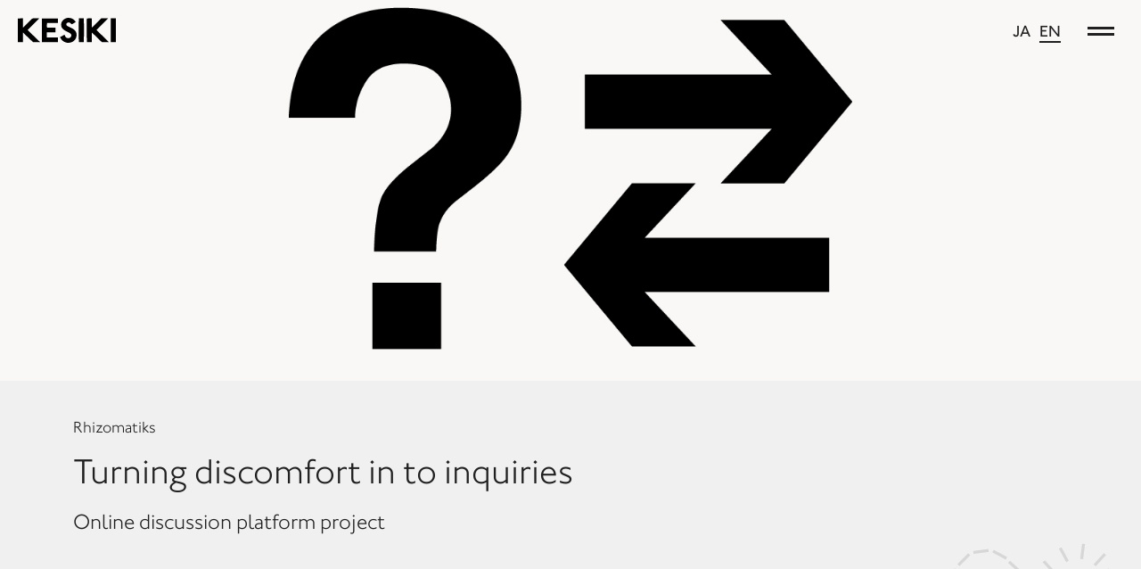

--- FILE ---
content_type: text/html; charset=UTF-8
request_url: https://kesiki.jp/en/projects/powerful-questions/
body_size: 10056
content:
<!doctype html>
<html dir="ltr" lang="en-US" prefix="og: https://ogp.me/ns#" class="page projects-detail  en ">

<head>
	<script async="" src="https://www.googletagmanager.com/gtag/js?id=UA-166086274-1"></script>
	<script>
		window.dataLayer = window.dataLayer || [];

		function gtag() {
			dataLayer.push(arguments);
		}
		gtag('js', new Date());
		gtag('config', 'UA-166086274-1', {
			page_path: window.location.pathname,
		});
	</script>
	<meta charset="UTF-8">
	<meta name="viewport" content="width=device-width, initial-scale=1">
	<meta name="format-detection" content="telephone=no">
	<link rel="icon" href="https://kesiki.jp/renewal/wp-content/themes/kesiki/assets/svg/favicon.svg" type="image/svg+xml" />
	<link rel="profile" href="https://gmpg.org/xfn/11">

	<title>Turning discomfort in to inquiries | KESIKI INC.</title>

		<!-- All in One SEO 4.6.7.1 - aioseo.com -->
		<meta name="description" content="It is difficult to envision the future from a series of past events, and the COVID-19 pandemic has underscored this fact. Social issues have come to light, and division has arisen. By posing good inquiries, this platform aims to provide a means for society to think and discuss." />
		<meta name="robots" content="max-image-preview:large" />
		<link rel="canonical" href="https://kesiki.jp/en/projects/powerful-questions/" />
		<meta name="generator" content="All in One SEO (AIOSEO) 4.6.7.1" />
		<meta property="og:locale" content="en_US" />
		<meta property="og:site_name" content="KESIKI INC." />
		<meta property="og:type" content="article" />
		<meta property="og:title" content="Turning discomfort in to inquiries | KESIKI INC." />
		<meta property="og:description" content="It is difficult to envision the future from a series of past events, and the COVID-19 pandemic has underscored this fact. Social issues have come to light, and division has arisen. By posing good inquiries, this platform aims to provide a means for society to think and discuss." />
		<meta property="og:url" content="https://kesiki.jp/en/projects/powerful-questions/" />
		<meta property="og:image" content="https://kesiki.jp/renewal/wp-content/uploads/2022/03/PQ_thumb.jpg" />
		<meta property="og:image:secure_url" content="https://kesiki.jp/renewal/wp-content/uploads/2022/03/PQ_thumb.jpg" />
		<meta property="og:image:width" content="1620" />
		<meta property="og:image:height" content="1080" />
		<meta property="article:published_time" content="2023-04-26T02:09:23+00:00" />
		<meta property="article:modified_time" content="2023-04-28T09:08:27+00:00" />
		<meta property="article:publisher" content="https://www.facebook.com/kesiki.inc/" />
		<meta name="twitter:card" content="summary_large_image" />
		<meta name="twitter:title" content="Turning discomfort in to inquiries | KESIKI INC." />
		<meta name="twitter:description" content="It is difficult to envision the future from a series of past events, and the COVID-19 pandemic has underscored this fact. Social issues have come to light, and division has arisen. By posing good inquiries, this platform aims to provide a means for society to think and discuss." />
		<meta name="twitter:image" content="https://kesiki.jp/renewal/wp-content/uploads/2022/03/PQ_thumb.jpg" />
		<script type="application/ld+json" class="aioseo-schema">
			{"@context":"https:\/\/schema.org","@graph":[{"@type":"BreadcrumbList","@id":"https:\/\/kesiki.jp\/en\/projects\/powerful-questions\/#breadcrumblist","itemListElement":[{"@type":"ListItem","@id":"https:\/\/kesiki.jp\/en\/#listItem","position":1,"name":"Home","item":"https:\/\/kesiki.jp\/en\/","nextItem":"https:\/\/kesiki.jp\/en\/projects\/powerful-questions\/#listItem"},{"@type":"ListItem","@id":"https:\/\/kesiki.jp\/en\/projects\/powerful-questions\/#listItem","position":2,"name":"Rhizomatiks","previousItem":"https:\/\/kesiki.jp\/en\/#listItem"}]},{"@type":"Organization","@id":"https:\/\/kesiki.jp\/en\/#organization","name":"KESIKI","description":"KESIKI\u306f\u4eba\u3084\u793e\u4f1a\u3084\u5730\u7403\u306b\u611b\u3055\u308c\u308b\u4f1a\u793e\u3092\u30c7\u30b6\u30a4\u30f3\u3057\u3001\u300c\u3084\u3055\u3057\u3055\u300d\u304c\u3081\u3050\u308b\u7d4c\u6e08\u306e\u5b9f\u73fe\u3092\u76ee\u6307\u3059\u30af\u30ea\u30a8\u30a4\u30c6\u30a3\u30d6\u30fb\u30b3\u30df\u30e5\u30cb\u30c6\u30a3\u3067\u3059\u3002","url":"https:\/\/kesiki.jp\/en\/","sameAs":["https:\/\/www.facebook.com\/kesiki.inc\/"]},{"@type":"WebPage","@id":"https:\/\/kesiki.jp\/en\/projects\/powerful-questions\/#webpage","url":"https:\/\/kesiki.jp\/en\/projects\/powerful-questions\/","name":"Turning discomfort in to inquiries | KESIKI INC.","description":"It is difficult to envision the future from a series of past events, and the COVID-19 pandemic has underscored this fact. Social issues have come to light, and division has arisen. By posing good inquiries, this platform aims to provide a means for society to think and discuss.","inLanguage":"en-US","isPartOf":{"@id":"https:\/\/kesiki.jp\/en\/#website"},"breadcrumb":{"@id":"https:\/\/kesiki.jp\/en\/projects\/powerful-questions\/#breadcrumblist"},"image":{"@type":"ImageObject","url":"https:\/\/kesiki.jp\/renewal\/wp-content\/uploads\/2022\/03\/PQ_thumb.jpg","@id":"https:\/\/kesiki.jp\/en\/projects\/powerful-questions\/#mainImage","width":1620,"height":1080},"primaryImageOfPage":{"@id":"https:\/\/kesiki.jp\/en\/projects\/powerful-questions\/#mainImage"},"datePublished":"2023-04-26T11:09:23+09:00","dateModified":"2023-04-28T18:08:27+09:00"},{"@type":"WebSite","@id":"https:\/\/kesiki.jp\/en\/#website","url":"https:\/\/kesiki.jp\/en\/","name":"KESIKI INC.","description":"KESIKI\u306f\u4eba\u3084\u793e\u4f1a\u3084\u5730\u7403\u306b\u611b\u3055\u308c\u308b\u4f1a\u793e\u3092\u30c7\u30b6\u30a4\u30f3\u3057\u3001\u300c\u3084\u3055\u3057\u3055\u300d\u304c\u3081\u3050\u308b\u7d4c\u6e08\u306e\u5b9f\u73fe\u3092\u76ee\u6307\u3059\u30af\u30ea\u30a8\u30a4\u30c6\u30a3\u30d6\u30fb\u30b3\u30df\u30e5\u30cb\u30c6\u30a3\u3067\u3059\u3002","inLanguage":"en-US","publisher":{"@id":"https:\/\/kesiki.jp\/en\/#organization"}}]}
		</script>
		<!-- All in One SEO -->

	<script>
		var ajaxUrl = 'https://kesiki.jp/renewal/wp-admin/admin-ajax.php';
	</script>
<link rel='dns-prefetch' href='//font.realtype.jp' />
<link rel="alternate" type="application/rss+xml" title="KESIKI INC. &raquo; Feed" href="https://kesiki.jp/en/feed/" />
<link rel="alternate" type="application/rss+xml" title="KESIKI INC. &raquo; Comments Feed" href="https://kesiki.jp/en/comments/feed/" />
<script>
window._wpemojiSettings = {"baseUrl":"https:\/\/s.w.org\/images\/core\/emoji\/15.0.3\/72x72\/","ext":".png","svgUrl":"https:\/\/s.w.org\/images\/core\/emoji\/15.0.3\/svg\/","svgExt":".svg","source":{"concatemoji":"https:\/\/kesiki.jp\/renewal\/wp-includes\/js\/wp-emoji-release.min.js?ver=6.6.1"}};
/*! This file is auto-generated */
!function(i,n){var o,s,e;function c(e){try{var t={supportTests:e,timestamp:(new Date).valueOf()};sessionStorage.setItem(o,JSON.stringify(t))}catch(e){}}function p(e,t,n){e.clearRect(0,0,e.canvas.width,e.canvas.height),e.fillText(t,0,0);var t=new Uint32Array(e.getImageData(0,0,e.canvas.width,e.canvas.height).data),r=(e.clearRect(0,0,e.canvas.width,e.canvas.height),e.fillText(n,0,0),new Uint32Array(e.getImageData(0,0,e.canvas.width,e.canvas.height).data));return t.every(function(e,t){return e===r[t]})}function u(e,t,n){switch(t){case"flag":return n(e,"\ud83c\udff3\ufe0f\u200d\u26a7\ufe0f","\ud83c\udff3\ufe0f\u200b\u26a7\ufe0f")?!1:!n(e,"\ud83c\uddfa\ud83c\uddf3","\ud83c\uddfa\u200b\ud83c\uddf3")&&!n(e,"\ud83c\udff4\udb40\udc67\udb40\udc62\udb40\udc65\udb40\udc6e\udb40\udc67\udb40\udc7f","\ud83c\udff4\u200b\udb40\udc67\u200b\udb40\udc62\u200b\udb40\udc65\u200b\udb40\udc6e\u200b\udb40\udc67\u200b\udb40\udc7f");case"emoji":return!n(e,"\ud83d\udc26\u200d\u2b1b","\ud83d\udc26\u200b\u2b1b")}return!1}function f(e,t,n){var r="undefined"!=typeof WorkerGlobalScope&&self instanceof WorkerGlobalScope?new OffscreenCanvas(300,150):i.createElement("canvas"),a=r.getContext("2d",{willReadFrequently:!0}),o=(a.textBaseline="top",a.font="600 32px Arial",{});return e.forEach(function(e){o[e]=t(a,e,n)}),o}function t(e){var t=i.createElement("script");t.src=e,t.defer=!0,i.head.appendChild(t)}"undefined"!=typeof Promise&&(o="wpEmojiSettingsSupports",s=["flag","emoji"],n.supports={everything:!0,everythingExceptFlag:!0},e=new Promise(function(e){i.addEventListener("DOMContentLoaded",e,{once:!0})}),new Promise(function(t){var n=function(){try{var e=JSON.parse(sessionStorage.getItem(o));if("object"==typeof e&&"number"==typeof e.timestamp&&(new Date).valueOf()<e.timestamp+604800&&"object"==typeof e.supportTests)return e.supportTests}catch(e){}return null}();if(!n){if("undefined"!=typeof Worker&&"undefined"!=typeof OffscreenCanvas&&"undefined"!=typeof URL&&URL.createObjectURL&&"undefined"!=typeof Blob)try{var e="postMessage("+f.toString()+"("+[JSON.stringify(s),u.toString(),p.toString()].join(",")+"));",r=new Blob([e],{type:"text/javascript"}),a=new Worker(URL.createObjectURL(r),{name:"wpTestEmojiSupports"});return void(a.onmessage=function(e){c(n=e.data),a.terminate(),t(n)})}catch(e){}c(n=f(s,u,p))}t(n)}).then(function(e){for(var t in e)n.supports[t]=e[t],n.supports.everything=n.supports.everything&&n.supports[t],"flag"!==t&&(n.supports.everythingExceptFlag=n.supports.everythingExceptFlag&&n.supports[t]);n.supports.everythingExceptFlag=n.supports.everythingExceptFlag&&!n.supports.flag,n.DOMReady=!1,n.readyCallback=function(){n.DOMReady=!0}}).then(function(){return e}).then(function(){var e;n.supports.everything||(n.readyCallback(),(e=n.source||{}).concatemoji?t(e.concatemoji):e.wpemoji&&e.twemoji&&(t(e.twemoji),t(e.wpemoji)))}))}((window,document),window._wpemojiSettings);
</script>
<style id='wp-emoji-styles-inline-css'>

	img.wp-smiley, img.emoji {
		display: inline !important;
		border: none !important;
		box-shadow: none !important;
		height: 1em !important;
		width: 1em !important;
		margin: 0 0.07em !important;
		vertical-align: -0.1em !important;
		background: none !important;
		padding: 0 !important;
	}
</style>
<link rel='stylesheet' id='wp-block-library-css' href='https://kesiki.jp/renewal/wp-includes/css/dist/block-library/style.min.css?ver=6.6.1' media='all' />
<style id='classic-theme-styles-inline-css'>
/*! This file is auto-generated */
.wp-block-button__link{color:#fff;background-color:#32373c;border-radius:9999px;box-shadow:none;text-decoration:none;padding:calc(.667em + 2px) calc(1.333em + 2px);font-size:1.125em}.wp-block-file__button{background:#32373c;color:#fff;text-decoration:none}
</style>
<style id='global-styles-inline-css'>
:root{--wp--preset--aspect-ratio--square: 1;--wp--preset--aspect-ratio--4-3: 4/3;--wp--preset--aspect-ratio--3-4: 3/4;--wp--preset--aspect-ratio--3-2: 3/2;--wp--preset--aspect-ratio--2-3: 2/3;--wp--preset--aspect-ratio--16-9: 16/9;--wp--preset--aspect-ratio--9-16: 9/16;--wp--preset--color--black: #000000;--wp--preset--color--cyan-bluish-gray: #abb8c3;--wp--preset--color--white: #ffffff;--wp--preset--color--pale-pink: #f78da7;--wp--preset--color--vivid-red: #cf2e2e;--wp--preset--color--luminous-vivid-orange: #ff6900;--wp--preset--color--luminous-vivid-amber: #fcb900;--wp--preset--color--light-green-cyan: #7bdcb5;--wp--preset--color--vivid-green-cyan: #00d084;--wp--preset--color--pale-cyan-blue: #8ed1fc;--wp--preset--color--vivid-cyan-blue: #0693e3;--wp--preset--color--vivid-purple: #9b51e0;--wp--preset--gradient--vivid-cyan-blue-to-vivid-purple: linear-gradient(135deg,rgba(6,147,227,1) 0%,rgb(155,81,224) 100%);--wp--preset--gradient--light-green-cyan-to-vivid-green-cyan: linear-gradient(135deg,rgb(122,220,180) 0%,rgb(0,208,130) 100%);--wp--preset--gradient--luminous-vivid-amber-to-luminous-vivid-orange: linear-gradient(135deg,rgba(252,185,0,1) 0%,rgba(255,105,0,1) 100%);--wp--preset--gradient--luminous-vivid-orange-to-vivid-red: linear-gradient(135deg,rgba(255,105,0,1) 0%,rgb(207,46,46) 100%);--wp--preset--gradient--very-light-gray-to-cyan-bluish-gray: linear-gradient(135deg,rgb(238,238,238) 0%,rgb(169,184,195) 100%);--wp--preset--gradient--cool-to-warm-spectrum: linear-gradient(135deg,rgb(74,234,220) 0%,rgb(151,120,209) 20%,rgb(207,42,186) 40%,rgb(238,44,130) 60%,rgb(251,105,98) 80%,rgb(254,248,76) 100%);--wp--preset--gradient--blush-light-purple: linear-gradient(135deg,rgb(255,206,236) 0%,rgb(152,150,240) 100%);--wp--preset--gradient--blush-bordeaux: linear-gradient(135deg,rgb(254,205,165) 0%,rgb(254,45,45) 50%,rgb(107,0,62) 100%);--wp--preset--gradient--luminous-dusk: linear-gradient(135deg,rgb(255,203,112) 0%,rgb(199,81,192) 50%,rgb(65,88,208) 100%);--wp--preset--gradient--pale-ocean: linear-gradient(135deg,rgb(255,245,203) 0%,rgb(182,227,212) 50%,rgb(51,167,181) 100%);--wp--preset--gradient--electric-grass: linear-gradient(135deg,rgb(202,248,128) 0%,rgb(113,206,126) 100%);--wp--preset--gradient--midnight: linear-gradient(135deg,rgb(2,3,129) 0%,rgb(40,116,252) 100%);--wp--preset--font-size--small: 13px;--wp--preset--font-size--medium: 20px;--wp--preset--font-size--large: 36px;--wp--preset--font-size--x-large: 42px;--wp--preset--spacing--20: 0.44rem;--wp--preset--spacing--30: 0.67rem;--wp--preset--spacing--40: 1rem;--wp--preset--spacing--50: 1.5rem;--wp--preset--spacing--60: 2.25rem;--wp--preset--spacing--70: 3.38rem;--wp--preset--spacing--80: 5.06rem;--wp--preset--shadow--natural: 6px 6px 9px rgba(0, 0, 0, 0.2);--wp--preset--shadow--deep: 12px 12px 50px rgba(0, 0, 0, 0.4);--wp--preset--shadow--sharp: 6px 6px 0px rgba(0, 0, 0, 0.2);--wp--preset--shadow--outlined: 6px 6px 0px -3px rgba(255, 255, 255, 1), 6px 6px rgba(0, 0, 0, 1);--wp--preset--shadow--crisp: 6px 6px 0px rgba(0, 0, 0, 1);}:where(.is-layout-flex){gap: 0.5em;}:where(.is-layout-grid){gap: 0.5em;}body .is-layout-flex{display: flex;}.is-layout-flex{flex-wrap: wrap;align-items: center;}.is-layout-flex > :is(*, div){margin: 0;}body .is-layout-grid{display: grid;}.is-layout-grid > :is(*, div){margin: 0;}:where(.wp-block-columns.is-layout-flex){gap: 2em;}:where(.wp-block-columns.is-layout-grid){gap: 2em;}:where(.wp-block-post-template.is-layout-flex){gap: 1.25em;}:where(.wp-block-post-template.is-layout-grid){gap: 1.25em;}.has-black-color{color: var(--wp--preset--color--black) !important;}.has-cyan-bluish-gray-color{color: var(--wp--preset--color--cyan-bluish-gray) !important;}.has-white-color{color: var(--wp--preset--color--white) !important;}.has-pale-pink-color{color: var(--wp--preset--color--pale-pink) !important;}.has-vivid-red-color{color: var(--wp--preset--color--vivid-red) !important;}.has-luminous-vivid-orange-color{color: var(--wp--preset--color--luminous-vivid-orange) !important;}.has-luminous-vivid-amber-color{color: var(--wp--preset--color--luminous-vivid-amber) !important;}.has-light-green-cyan-color{color: var(--wp--preset--color--light-green-cyan) !important;}.has-vivid-green-cyan-color{color: var(--wp--preset--color--vivid-green-cyan) !important;}.has-pale-cyan-blue-color{color: var(--wp--preset--color--pale-cyan-blue) !important;}.has-vivid-cyan-blue-color{color: var(--wp--preset--color--vivid-cyan-blue) !important;}.has-vivid-purple-color{color: var(--wp--preset--color--vivid-purple) !important;}.has-black-background-color{background-color: var(--wp--preset--color--black) !important;}.has-cyan-bluish-gray-background-color{background-color: var(--wp--preset--color--cyan-bluish-gray) !important;}.has-white-background-color{background-color: var(--wp--preset--color--white) !important;}.has-pale-pink-background-color{background-color: var(--wp--preset--color--pale-pink) !important;}.has-vivid-red-background-color{background-color: var(--wp--preset--color--vivid-red) !important;}.has-luminous-vivid-orange-background-color{background-color: var(--wp--preset--color--luminous-vivid-orange) !important;}.has-luminous-vivid-amber-background-color{background-color: var(--wp--preset--color--luminous-vivid-amber) !important;}.has-light-green-cyan-background-color{background-color: var(--wp--preset--color--light-green-cyan) !important;}.has-vivid-green-cyan-background-color{background-color: var(--wp--preset--color--vivid-green-cyan) !important;}.has-pale-cyan-blue-background-color{background-color: var(--wp--preset--color--pale-cyan-blue) !important;}.has-vivid-cyan-blue-background-color{background-color: var(--wp--preset--color--vivid-cyan-blue) !important;}.has-vivid-purple-background-color{background-color: var(--wp--preset--color--vivid-purple) !important;}.has-black-border-color{border-color: var(--wp--preset--color--black) !important;}.has-cyan-bluish-gray-border-color{border-color: var(--wp--preset--color--cyan-bluish-gray) !important;}.has-white-border-color{border-color: var(--wp--preset--color--white) !important;}.has-pale-pink-border-color{border-color: var(--wp--preset--color--pale-pink) !important;}.has-vivid-red-border-color{border-color: var(--wp--preset--color--vivid-red) !important;}.has-luminous-vivid-orange-border-color{border-color: var(--wp--preset--color--luminous-vivid-orange) !important;}.has-luminous-vivid-amber-border-color{border-color: var(--wp--preset--color--luminous-vivid-amber) !important;}.has-light-green-cyan-border-color{border-color: var(--wp--preset--color--light-green-cyan) !important;}.has-vivid-green-cyan-border-color{border-color: var(--wp--preset--color--vivid-green-cyan) !important;}.has-pale-cyan-blue-border-color{border-color: var(--wp--preset--color--pale-cyan-blue) !important;}.has-vivid-cyan-blue-border-color{border-color: var(--wp--preset--color--vivid-cyan-blue) !important;}.has-vivid-purple-border-color{border-color: var(--wp--preset--color--vivid-purple) !important;}.has-vivid-cyan-blue-to-vivid-purple-gradient-background{background: var(--wp--preset--gradient--vivid-cyan-blue-to-vivid-purple) !important;}.has-light-green-cyan-to-vivid-green-cyan-gradient-background{background: var(--wp--preset--gradient--light-green-cyan-to-vivid-green-cyan) !important;}.has-luminous-vivid-amber-to-luminous-vivid-orange-gradient-background{background: var(--wp--preset--gradient--luminous-vivid-amber-to-luminous-vivid-orange) !important;}.has-luminous-vivid-orange-to-vivid-red-gradient-background{background: var(--wp--preset--gradient--luminous-vivid-orange-to-vivid-red) !important;}.has-very-light-gray-to-cyan-bluish-gray-gradient-background{background: var(--wp--preset--gradient--very-light-gray-to-cyan-bluish-gray) !important;}.has-cool-to-warm-spectrum-gradient-background{background: var(--wp--preset--gradient--cool-to-warm-spectrum) !important;}.has-blush-light-purple-gradient-background{background: var(--wp--preset--gradient--blush-light-purple) !important;}.has-blush-bordeaux-gradient-background{background: var(--wp--preset--gradient--blush-bordeaux) !important;}.has-luminous-dusk-gradient-background{background: var(--wp--preset--gradient--luminous-dusk) !important;}.has-pale-ocean-gradient-background{background: var(--wp--preset--gradient--pale-ocean) !important;}.has-electric-grass-gradient-background{background: var(--wp--preset--gradient--electric-grass) !important;}.has-midnight-gradient-background{background: var(--wp--preset--gradient--midnight) !important;}.has-small-font-size{font-size: var(--wp--preset--font-size--small) !important;}.has-medium-font-size{font-size: var(--wp--preset--font-size--medium) !important;}.has-large-font-size{font-size: var(--wp--preset--font-size--large) !important;}.has-x-large-font-size{font-size: var(--wp--preset--font-size--x-large) !important;}
:where(.wp-block-post-template.is-layout-flex){gap: 1.25em;}:where(.wp-block-post-template.is-layout-grid){gap: 1.25em;}
:where(.wp-block-columns.is-layout-flex){gap: 2em;}:where(.wp-block-columns.is-layout-grid){gap: 2em;}
:root :where(.wp-block-pullquote){font-size: 1.5em;line-height: 1.6;}
</style>
<link rel='stylesheet' id='bogo-css' href='https://kesiki.jp/renewal/wp-content/plugins/bogo/includes/css/style.css?ver=3.8.2' media='all' />
<link rel='stylesheet' id='kesiki-style-lib-css' href='https://kesiki.jp/renewal/wp-content/themes/kesiki/assets/css/lib.css?ver=1.0.5' media='all' />
<link rel='stylesheet' id='kesiki-style-css' href='https://kesiki.jp/renewal/wp-content/themes/kesiki/assets/css/kesiki.css?ver=1.0.5' media='all' />
<link rel="https://api.w.org/" href="https://kesiki.jp/en/wp-json/" /><link rel="alternate" title="JSON" type="application/json" href="https://kesiki.jp/en/wp-json/wp/v2/projects/940" /><link rel="EditURI" type="application/rsd+xml" title="RSD" href="https://kesiki.jp/renewal/xmlrpc.php?rsd" />
<meta name="generator" content="WordPress 6.6.1" />
<link rel='shortlink' href='https://kesiki.jp/en/?p=940' />
<link rel="alternate" title="oEmbed (JSON)" type="application/json+oembed" href="https://kesiki.jp/en/wp-json/oembed/1.0/embed?url=https%3A%2F%2Fkesiki.jp%2Fen%2Fprojects%2Fpowerful-questions%2F" />
<link rel="alternate" title="oEmbed (XML)" type="text/xml+oembed" href="https://kesiki.jp/en/wp-json/oembed/1.0/embed?url=https%3A%2F%2Fkesiki.jp%2Fen%2Fprojects%2Fpowerful-questions%2F&#038;format=xml" />
<link rel="alternate" hreflang="ja" href="https://kesiki.jp/projects/powerful-questions/" />
<link rel="alternate" hreflang="en-US" href="https://kesiki.jp/en/projects/powerful-questions/" />
<link rel="icon" href="https://kesiki.jp/renewal/wp-content/uploads/2022/06/cropped-favicon-32x32.png" sizes="32x32" />
<link rel="icon" href="https://kesiki.jp/renewal/wp-content/uploads/2022/06/cropped-favicon-192x192.png" sizes="192x192" />
<link rel="apple-touch-icon" href="https://kesiki.jp/renewal/wp-content/uploads/2022/06/cropped-favicon-180x180.png" />
<meta name="msapplication-TileImage" content="https://kesiki.jp/renewal/wp-content/uploads/2022/06/cropped-favicon-270x270.png" />
</head>

<body class="projects-template-default single single-projects postid-940 en-US no-sidebar">
		<div class="watermark">
		<figure class="watermark__figure" id="lottie-watermark" data-dir="https://kesiki.jp/renewal/wp-content/themes/kesiki">
			<!-- <img src="https://kesiki.jp/renewal/wp-content/themes/kesiki/assets/svg/watermark.svg"> -->
		</figure>
	</div>
	<div id="loader" class="loader">
		<div class="loader__inner">
		</div>
		<div class="loader__bar"></div>
	</div>
	<figure class="logo-kesiki">
		<a href="https://kesiki.jp/en/">
			<!-- Generator: Adobe Illustrator 26.0.3, SVG Export Plug-In . SVG Version: 6.00 Build 0)  -->
<svg version="1.1" id="レイヤー_1" xmlns="http://www.w3.org/2000/svg" xmlns:xlink="http://www.w3.org/1999/xlink" x="0px"
	 y="0px" viewBox="0 0 113.4 29.1" style="enable-background:new 0 0 113.4 29.1;" xml:space="preserve">
<path d="M0,0.7c1.9-0.1,3.9,0,6-0.1C6,1.5,6,2.4,6,3.3C6,4.2,6,5,6,5.9c0,0.9,0,1.8,0,2.7c0,0.9,0,1.7,0,2.6c0.4,0,0.6-0.3,0.8-0.5
	c3.2-3.2,6.3-6.3,9.5-9.5c0.4-0.4,0.8-0.6,1.4-0.6c2.1,0,4.2,0,6.2,0c0.2,0,0.5,0,0.8,0.1c-4.5,4.5-8.9,9-13.4,13.5
	c4.8,4.7,9.6,9.4,14.5,14.1c-2.8,0-5.5,0-8.2,0C13.8,24.7,10,21,6,17.2C6,21,6,24.7,6,28.4c-2,0-4,0-6,0C0,19.2,0,9.9,0,0.7z"/>
	<path d="M105.5,28.4c-2.8,0-5.5,0-8.2,0c-3.8-3.7-7.6-7.4-11.4-11.1c-0.1,0-0.1,0.1-0.2,0.1c0,3.6,0,7.3,0,11c-2,0-3.9,0-5.8,0
	c-0.2-0.7-0.2-25.8-0.1-27.6c0.6-0.2,4.5-0.3,5.9-0.1c0,3.5,0,7,0,10.6C89.4,7.7,93,4.2,96.5,0.6c2.6,0,5.2,0,8,0
	c-2.3,2.4-4.6,4.6-6.8,6.8c-2.2,2.2-4.4,4.5-6.7,6.8C95.9,19,100.6,23.6,105.5,28.4z"/>
	<path d="M27.7,28.4c0-9.3,0-18.5,0-27.7c6.2,0,12.4,0,18.7,0c0,1.8,0,3.5,0,5.4C42.2,6,38,6,33.8,6c-0.2,0.7-0.3,4-0.1,5.4
	c3.3,0,6.6,0,9.9,0c0,1.9,0,3.6,0,5.5c-1.1,0-2.2,0-3.3,0c-1.1,0-2.2,0-3.3,0c-1.1,0-2.2,0-3.4,0c0,2,0,3.9,0,6c1,0.1,2.1,0,3.1,0
	c1.1,0,2.2,0,3.3,0c1.1,0,2.1,0,3.2,0c1,0,2.1,0,3.2,0c0,1.8,0,3.6,0,5.4C40.2,28.4,34,28.4,27.7,28.4z"/>
	<path d="M48.8,22.4c1.8-0.9,3.5-1.8,5.2-2.7c0.3,0.6,0.5,1.1,0.7,1.7c0.8,1.6,2.1,2.4,4,2.3c1.4-0.1,2.5-0.9,3-2.3
	c0.5-1.4-0.2-2.6-1.1-3.3c-1.2-0.9-2.6-1.5-4-2.2c-1.5-0.7-2.9-1.5-4.2-2.6c-1.5-1.4-2.2-3-2.3-5c-0.2-4,3.2-7.6,7.3-8.2
	c4.5-0.6,8,1.9,9.6,4.7c-0.4,0.4-3.9,2.5-4.8,2.7c-0.3-0.1-0.4-0.5-0.6-0.7c-1-1.1-2.2-1.7-3.8-1.3c-0.9,0.2-1.4,0.7-1.7,1.6
	c-0.2,0.8,0.1,1.4,0.7,2c0.6,0.6,1.4,0.9,2.1,1.3c1.7,0.8,3.5,1.5,5,2.5c1.6,1.1,2.9,2.4,3.6,4.2c1.5,4.4-0.7,9.9-5.9,11.5
	c-3.3,1-6.5,0.6-9.3-1.6C50.7,25.8,49.6,24.2,48.8,22.4z"/>
	<path d="M70.6,0.6c1.9,0,3.8,0,5.7,0c0.2,0.7,0.2,26.6,0,27.7c-1.9,0-3.8,0-5.7,0C70.4,27.7,70.4,1.7,70.6,0.6z"/>
	<path d="M113.4,28.4c-2,0-3.9,0-5.9,0c0-9.2,0-18.4,0-27.8c1.9,0,3.9,0,5.9,0C113.4,9.9,113.4,19.1,113.4,28.4z"/>
</svg>		</a>
	</figure>
	<header id="header" class="header">
		<div class="header__locale">
			<ul class="bogo-language-switcher list-view"><li class="en-US en current first"><span class="bogo-language-name"><a rel="alternate" hreflang="en-US" href="https://kesiki.jp/en/projects/powerful-questions/" title="EN" class="current" aria-current="page"> EN </a></span></li>
<li class="ja last"><span class="bogo-language-name"><a rel="alternate" hreflang="ja" href="https://kesiki.jp/projects/powerful-questions/" title="JA">JA</a></span></li>
</ul>		</div>
		<div class="header__menuBtn" ontouchstart="">
			<div class="line"></div>
			<div class="line"></div>
			<div class="line"></div>
		</div>
		<div class="header__inner">
			<ul class="header__menu">
				<li class="header__menu__item ">
					<a href="https://kesiki.jp/en/" class="hover-menu" data-letters="Top">
						<p class="header__menu__item__txt">Top</p>
					</a>
				</li>
				<li class="header__menu__item ">
					<a href="https://kesiki.jp/en/about/" class="hover-menu" data-letters="About">
						<p class="header__menu__item__txt">About</p>
					</a>
				</li>

				<li class="header__menu__item active">
					<a href="https://kesiki.jp/en/projects/" class="hover-menu" data-letters="Projects">
						<p class="header__menu__item__txt">Projects</p>
					</a>
				</li>
				<li class="header__menu__item ">
					<a href="https://kesiki.jp/en/team/" class="hover-menu" data-letters="Team">
						<p class="header__menu__item__txt">Team</p>
					</a>
				</li>
				<li class="header__menu__item ">
					<a href="https://kesiki.jp/en/approach/" class="hover-menu" data-letters="Approach">
						<p class="header__menu__item__txt">Approach</p>
					</a>
				</li>
								<li class="header__menu__item ">
					<a href="https://kesiki.jp/en/contact/" class="hover-menu" data-letters="Contact">
						<p class="header__menu__item__txt">Contact</p>
					</a>
				</li>
			</ul>
						<div class="header__lang-menu">
				<ul class="bogo-language-switcher list-view"><li class="en-US en current first"><span class="bogo-language-name"><a rel="alternate" hreflang="en-US" href="https://kesiki.jp/en/projects/powerful-questions/" title="EN" class="current" aria-current="page"> EN </a></span></li>
<li class="ja last"><span class="bogo-language-name"><a rel="alternate" hreflang="ja" href="https://kesiki.jp/projects/powerful-questions/" title="JA">JA</a></span></li>
</ul>			</div>
			<ul class="header__sns">
				<li class="header__sns__item">
					<a href="https://www.facebook.com/kesiki.inc/" target="_blank" class="hover-icon"><i class="iconf iconf-sns-facebook"></i></a>
				</li>
				<li class="header__sns__item">
					<a href="https://note.com/kesikijp" target="_blank" class="hover-icon"><i class="iconf iconf-sns-note"></i></a>
				</li>
			</ul>

		</div>
		<div class="header__bg">

		</div>
	</header><p class="breadcrumb">Projects</p>
<main id="primary" class="site-main">
	<article class="article">
				<header class="article__header">
			<figure class="article__header__figure lazyload" data-aos="fade-up">
				<img src="[data-uri]" data-src="https://kesiki.jp/renewal/wp-content/uploads/2022/03/pq_main.jpg" data-srcset="https://kesiki.jp/renewal/wp-content/uploads/2022/03/PQ_thumb.jpg 960w,	https://kesiki.jp/renewal/wp-content/uploads/2022/03/pq_main.jpg 1280w" sizes="50vw" alt="" class="lazyload">
			</figure>
			<div class="article__header__txts">
				<h1 class="article__title" data-aos="fade-up">
					Rhizomatiks				</h1>
				<h2 class="article__heading" data-aos="fade-up">
					Turning discomfort in to  inquiries<br />				</h2>

				<h3 class="article__sub-title" data-aos="fade-up">
					Online discussion platform project				</h3>
				<!--▼ lead ▼-->
									<section class="article__lead" data-aos="fade-up">
						It is difficult to envision the future from a series of past events, and the COVID-19 pandemic has underscored this fact. Social issues have come to light, and division has arisen. By posing good inquiries, this platform aims to provide a means for society to think and discuss.
					</section>
								<!--▲ lead ▲-->
			</div>

		</header>
		<main class="article__main">
			<div class="article__body">

				<!--▼ summary ▼-->
									<section class="article__summary" data-aos="fade-up">

						<dl class="article__summary__element">
							<dt class="article__summary__element__title">
								Question
							</dt>
							<dd class="article__summary__element__body">
								How can we verbalize our discomfort and questions about the "norm" to create an impetus for better future exploration?<br />
							</dd>
						</dl>

													<dl class="article__summary__element">
								<dt class="article__summary__element__title">
									Outcome
								</dt>
								<dd class="article__summary__element__body">
									We developed and designed an online platform that takes "questions" about society as its starting point, and provided a place to deepen discussions with various examples and ideas, and to become a source of action and creativity.								</dd>

							</dl>
											</section>
								<!--▲ summary ▲-->
				<!--▼ contents ▼-->
									<section class="article__contents">
																					<div class="article__contents__heading" data-aos="fade-up">
									Sublimating discomfort into questions								</div>
																												<div class="article__contents__txts" data-aos="fade-up">
									<p>In 2020, the world rapidly changed due to COVID-19. People became sensitive to discomfort and questions that had previously been overlooked, and various social issues came to light.</p>
<p>The power of asking questions is the starting point for action and creation. At this time of societal transition, it may be a good time to think about and discuss the essence of things using the power of questions.</p>
<p>By verbalizing discomfort or creating inquiries about the &#8220;ordinary&#8221; and starting to explore a better future, Rhizomatiks (now Abstract Engine Co., Ltd.) and KESIKI jointly constructed an online platform for crafting inquiries.</p>
<p>&nbsp;</p>
								</div>
																												<div class="article__contents__heading" data-aos="fade-up">
									A deliberately unfinished space								</div>
																												<div class="article__contents__txts" data-aos="fade-up">
									<p>The platform is called &#8220;POWERFUL QUESTIONS,&#8221; which conveys the message that essential and powerful inquiries have the power to initiate discussions and actions. We raised 26 questions such as &#8220;How can we eliminate discrimination against essential workers and families who should be considered our heroes?&#8221; and &#8220;How can we constructively discuss politics and policies as something that concerns us?&#8221; and solicited ideas and inspiration in response.</p>
<p>The site, developed by Rhizomatiks&#8217; engineering team, uses Google Sheets and deliberately leaves an impression of being unfinished. This approach represents the participants&#8217; stance as &#8220;creators&#8221; who build the platform.</p>
								</div>
																																				<figure class="article__contents__figure lazyload" data-aos="fade-up">
									<img src="[data-uri]" data-src="https://kesiki.jp/renewal/wp-content/uploads/2022/03/PQ_1-1.png" class="lazyload">
								</figure>
																																				<div class="article__contents__heading" data-aos="fade-up">
																	</div>
																												<div class="article__contents__txts" data-aos="fade-up">
									<p>After the site launch, we held related online talk events. As an online platform for asking questions, it provides an organic discussion and a source of action and creation.</p>
<p>&nbsp;</p>
								</div>
																		</section>
								<!--▲ contents ▲-->
				<!--▼ link ▼-->
									<section class="article__link" data-aos="fade-up">
													<a href="https://powerful-questions.org/" target="_blank">https://powerful-questions.org/</a>
											</section>
								<!--▲ link ▲-->
				<!--▼ credit ▼-->
									<section class="article__credit" data-aos="fade-up">
						<ul class="article__credit__list">

															<li class="article__credit__list__item">
									Website Design :
																														Rhizomatiks																											</li>
															<li class="article__credit__list__item">
									Copywriting & Editorial :
																														KESIKI																											</li>
													</ul>
					</section>
								<!--▲ credit ▲-->
				<!--▼ learning ▼-->
									<section class=" article__learning" data-aos="fade-up">
						<h2 class="article__learning__title">
															<!--英語-->
								Learning
							
						</h2>
						<div class="article__learning__body">
							<p>When we articulate the discomfort or questions we feel in our daily lives, we may realize that we have not fully understood or thought deeply about them. This project has made us re-realize that questions are a tool for thinking. We also edited the questions during the platform construction. We can see things that become visible or, conversely, become buried by organizing them. We can rediscover that balance through trial and error.</p>
						</div>
					</section>
								<!--▲ learning ▲-->
				<!--▼ sns ▼-->
				<section class="article__sns">
					<h2 class="article__sns__title">
						Share
					</h2>
					<ul class="article__sns__list">
						<li class="article__sns__list__item sns__tw">
							<a href="#" data-txt="Turning discomfort in to  inquiries | Rhizomatiks" data-url="https://kesiki.jp/en/projects/powerful-questions/"><i class="iconf iconf-sns-twitter-circle"></i></a>
						</li>
						<li class="article__sns__list__item sns__fb">
							<a href="#"><i class="iconf iconf-sns-facebook-circle"></i></a>
						</li>
					</ul>
				</section>
				<!--▲ sns ▲-->
			</div>
			<aside class="article__aside">
									<section class="article__tags">
													<div class="article__tags__item">
								<a href="https://kesiki.jp/en/projects/#authenticity" class="btn-tag">
									<p class="btn-tag__txt">#Authenticity</p>
								</a>
							</div>
													<div class="article__tags__item">
								<a href="https://kesiki.jp/en/projects/#concept" class="btn-tag">
									<p class="btn-tag__txt">#ConceptCreation</p>
								</a>
							</div>
													<div class="article__tags__item">
								<a href="https://kesiki.jp/en/projects/#contents" class="btn-tag">
									<p class="btn-tag__txt">#ContentDirection</p>
								</a>
							</div>
													<div class="article__tags__item">
								<a href="https://kesiki.jp/en/projects/#naming" class="btn-tag">
									<p class="btn-tag__txt">#Naming</p>
								</a>
							</div>
													<div class="article__tags__item">
								<a href="https://kesiki.jp/en/projects/#spread" class="btn-tag">
									<p class="btn-tag__txt">#Spread</p>
								</a>
							</div>
											</section>
							</aside>
		</main>
		<footer class="article__footer">
			<div class="pagination" data-aos="fade-up">
								<a href="https://kesiki.jp/en/projects/tcl/" class="btn-arrow btn-arrow--reverse">
					<p class="btn-arrow__txt"></p>
				</a>
				
				<a href="https://kesiki.jp/en/projects/" class="">
					<p class="btn__txt">Index</p>
				</a>
								<a href="https://kesiki.jp/en/projects/tokyo-marine-nichido/" class="btn-arrow">
					<p class="btn-arrow__txt"></p>
				</a>
							</div>
		</footer>
	</article>
</main><!-- #main -->

<footer id="footer">
	<div class="footer__inner">
		<div class="footer__col">
			<figure class="footer__logo">
				<img src="https://kesiki.jp/renewal/wp-content/themes/kesiki/assets/img/common/logo_kesiki_inc.png" alt="KESIKI">
			</figure>
					</div>
		<div class="footer__col">
			<p class="footer__address">
				4F, 3-13-12 KitaAoyama<br>
				Minato-ku Tokyo 107-0061 Japan
			</p>
			<p class="footer__mail">
				hello@kesiki.jp
			</p>
			<ul class="footer__sns">
				<li class="footer__sns__item">
					<a href="https://www.facebook.com/kesiki.inc/" target="_blank"><i class="iconf iconf-sns-facebook"></i></a>
				</li>
				<li class="footer__sns__item">
					<a href="https://note.com/kesikijp" target="_blank"><i class="iconf iconf-sns-note"></i></a>
				</li>
			</ul>
		</div>
		<p class="footer__copy">&copy; KESIKI INC.</p>
		<a href="#" class="btn-pageTop"><i class="iconf iconf-arrow-up"></i></a>
	</div>
</footer>
<script src="https://kesiki.jp/renewal/wp-content/themes/kesiki/assets/js/lib.js?ver=1.0.5" id="kesiki-js-lib-js"></script>
<script src="https://font.realtype.jp/api/script/v4?ver=1.0.5" data-rt-user="gRTwwZjopuwdBoeCddFYkTZM1k3YZlnc" data-rt-layout="true" data-rt-manual="false"></script><script src="https://kesiki.jp/renewal/wp-content/themes/kesiki/assets/js/kesiki.js?ver=1.0.5" id="kesiki-js-js"></script>

</body>

</html>

--- FILE ---
content_type: text/css
request_url: https://kesiki.jp/renewal/wp-content/themes/kesiki/assets/css/kesiki.css?ver=1.0.5
body_size: 12244
content:
@charset "UTF-8";
/*------------------------------------*
	設定
*------------------------------------*/
@font-face {
  font-family: Johnston ITC Bold;
  src: url(../font/731550/891095a1-9a8e-45a4-87f3-2dc163037d89.woff2) format("woff2"), url(../font/731550/9dbb4ac2-580b-476c-8313-8cc1d6eeba4b.woff) format("woff");
}
@font-face {
  font-family: Johnston ITC Light;
  src: url(../font/731557/ba0c121a-7959-4117-a424-5932c417643f.woff2) format("woff2"), url(../font/731557/62db375c-25c4-48d7-bf28-70f3359b4d3d.woff) format("woff");
}
@font-face {
  font-family: Johnston ITC Medium;
  src: url(../font/731564/abb69d17-177d-4b70-a877-8ea519fc49ec.woff2) format("woff2"), url(../font/731564/3c1a95b1-1c84-4940-bd8d-e09c450b5670.woff) format("woff");
}
/*------------------------------------*\
	$LOADER
\*------------------------------------*/
.loader {
  position: fixed;
  top: 0;
  left: 0;
  width: 100%;
  height: 100%;
  z-index: 99999;
  background-color: white;
  display: flex;
  flex-direction: column;
  justify-content: center;
  align-items: center;
}

.loader__inner {
  width: 18%;
  height: auto;
}
@media only screen and (max-width: 480px) {
  .loader__inner {
    width: 50%;
  }
}

.loader__bar {
  position: absolute;
  bottom: 0;
  left: 0;
  width: 100%;
  transform: scaleX(0);
  transform-origin: left;
  height: calc(6 / 1560 * (100vw - var(--scrollbar-width)));
  background-color: #666666;
}
@media only screen and (max-width: 480px) {
  .loader__bar {
    height: calc(6 / 750 * (100vw - var(--scrollbar-width)));
  }
}

/*------------------------------------*\
	$ANIMATION
\*------------------------------------*/
[data-aos=fade-scale] {
  transform: scale(0.2);
}

[data-aos=cover-in] {
  position: relative;
  overflow: hidden;
}
[data-aos=cover-in]:after {
  content: "";
  position: absolute;
  top: 0;
  left: 0;
  z-index: 10;
  width: 100%;
  height: 100%;
  background-color: inherit;
  transition: height 1s cubic-bezier(0.19, 1, 0.22, 1) !important;
}
[data-aos=cover-in] img {
  transform: scale(1.1);
  transition: transform 0.5s cubic-bezier(0.25, 0.25, 0.75, 0.75) !important;
}

[data-aos=cover-in].aos-animate:after {
  height: 0;
}
[data-aos=cover-in].aos-animate img {
  transform: scale(1);
}

[data-aos=mask-in] {
  overflow: hidden;
  clip-path: inset(100% 0 0 0);
  transition: clip-path 1s 0s cubic-bezier(0.95, 0.05, 0.795, 0.035) !important;
  will-change: transform;
}
[data-aos=mask-in] img {
  transform: scale(1.5);
  transition: transform 1s 0s cubic-bezier(0.95, 0.05, 0.795, 0.035);
}

[data-aos=mask-in].aos-animate {
  clip-path: inset(0 0 0 0);
  transition: clip-path 1s 0s cubic-bezier(0.5, 0.06, 0.01, 0.99) !important;
}
[data-aos=mask-in].aos-animate img {
  transform: scale(1);
  transition: transform 1s 0s cubic-bezier(0.5, 0.06, 0.01, 0.99);
}

/*------------------------------------*¥
	$COMMON
¥*------------------------------------*/
:root {
  --line-height-base: 1;
}
:root html.en {
  --line-height-base: 1.5;
}

* {
  background-repeat: no-repeat;
  box-sizing: border-box;
  -webkit-font-smoothing: antialiased;
}

::selection {
  background: #666666;
  color: #fff;
}

ul,
li {
  list-style: none;
  margin: 0;
  padding: 0;
}

figure,
dl,
dt,
dd {
  margin: 0;
  padding: 0;
}

img {
  width: 100%;
  height: auto;
  vertical-align: bottom;
}

a {
  color: #202020;
}

html.menu-open {
  overflow: hidden;
}

body {
  color: #202020;
  position: relative;
  font-size: 14px;
  font-size: 0.875rem;
  line-height: 2;
  font-weight: normal;
  font-family: "Yu Gothic Medium", "游ゴシック Medium", YuGothic, "游ゴシック体", "A+EqpB-游ゴシック体 Pr6N M", sans-serif;
  font-feature-settings: "palt";
}

.br_pc {
  display: block;
}
@media only screen and (max-width: 960px) {
  .br_pc {
    display: none;
  }
}

.br_tb {
  display: none;
}
@media only screen and (max-width: 960px) {
  .br_tb {
    display: block;
  }
}

.font-base {
  font-family: "Yu Gothic Medium", "游ゴシック Medium", YuGothic, "游ゴシック体", "A+EqpB-游ゴシック体 Pr6N M", sans-serif;
}

.font-en-light {
  font-family: Johnston ITC Light, sans-serif;
}

.font-en-medium {
  font-family: Johnston ITC Medium, sans-serif;
}

.font-en-bold {
  font-family: Johnston ITC Bold, sans-serif;
}

/*------------------------------------*¥
	$WATERMARK
¥*------------------------------------*/
.watermark {
  pointer-events: none;
  position: fixed;
  z-index: 1000;
  bottom: 0px;
  right: 20px;
  width: calc(250 / 1560 * (100vw - var(--scrollbar-width)));
}
.watermark .watermark__figure {
  opacity: 0.1;
  margin-bottom: 10px;
}
@media only screen and (max-width: 960px) {
  .watermark {
    right: calc(20 / 750 * (100vw - var(--scrollbar-width)));
    width: calc(200 / 750 * (100vw - var(--scrollbar-width)));
  }
  .watermark .watermark__figure {
    margin-bottom: calc(10 / 750 * (100vw - var(--scrollbar-width)));
  }
}
.watermark svg {
  width: 100%;
}

/*------------------------------------*¥
	$SITE
¥*------------------------------------*/
.site-main {
  position: relative;
  z-index: 10;
}

.site-bg {
  position: absolute;
  top: 0;
  left: 0;
  z-index: 0;
}

/*------------------------------------*¥
	$PAGE
¥*------------------------------------*/
.breadcrumb {
  display: none;
  position: fixed;
  top: 32px;
  left: 150px;
  z-index: 20;
  font-family: Johnston ITC Medium, sans-serif;
  font-size: 18px;
  font-size: 1.125rem;
  line-height: 1;
  font-weight: normal;
  margin: 0;
  color: rgba(0, 0, 0, 0.2);
  transition: opacity 0.2s cubic-bezier(0.25, 0.25, 0.75, 0.75);
}
@media only screen and (max-width: 960px) {
  .breadcrumb {
    top: calc(58 / 750 * (100vw - var(--scrollbar-width)));
    left: calc(225 / 750 * (100vw - var(--scrollbar-width)));
    font-size: calc(30 / 750 * (100vw - var(--scrollbar-width)));
  }
}
.breadcrumb.thin {
  opacity: 0;
}

.page-header {
  padding: calc(100 / 1560 * (100vw - var(--scrollbar-width))) 0 calc(100 / 1560 * (100vw - var(--scrollbar-width))) calc(780 / 1560 * (100vw - var(--scrollbar-width)));
}
@media only screen and (max-width: 960px) {
  .page-header {
    padding: calc(200 / 750 * (100vw - var(--scrollbar-width))) calc(40 / 750 * (100vw - var(--scrollbar-width))) calc(100 / 750 * (100vw - var(--scrollbar-width)));
  }
}
.page-header.page-header--right {
  padding: calc(100 / 1560 * (100vw - var(--scrollbar-width))) 0 calc(100 / 1560 * (100vw - var(--scrollbar-width))) calc(250 / 1560 * (100vw - var(--scrollbar-width)));
}
@media only screen and (max-width: 960px) {
  .page-header.page-header--right {
    padding: calc(200 / 750 * (100vw - var(--scrollbar-width))) calc(40 / 750 * (100vw - var(--scrollbar-width))) calc(100 / 750 * (100vw - var(--scrollbar-width)));
  }
}

.page-header__inner {
  width: calc(530 / 1560 * (100vw - var(--scrollbar-width)));
}
@media only screen and (max-width: 960px) {
  .page-header__inner {
    width: 100%;
  }
}

.page-header__title {
  font-size: 50px;
  font-size: 3.125rem;
  line-height: 1;
  font-weight: normal;
  margin: 0;
  font-family: Johnston ITC Medium, sans-serif;
}
@media only screen and (max-width: 960px) {
  .page-header__title {
    font-size: 30px;
    font-size: 1.875rem;
    line-height: 1;
    font-weight: normal;
  }
}

.page-header__lead {
  font-size: 16px;
  font-size: 1rem;
  line-height: 2;
  font-weight: normal;
  margin: 20px 0 0;
}
.page__inner {
  padding: 80px calc(200 / 1560 * (100vw - var(--scrollbar-width))) 0 calc(400 / 1560 * (100vw - var(--scrollbar-width)));
}
@media only screen and (max-width: 960px) {
  .page__inner {
    padding: calc(100 / 750 * (100vw - var(--scrollbar-width))) calc(40 / 750 * (100vw - var(--scrollbar-width))) 0;
  }
}

/*------------------------------------*¥
	$LazyLoad
¥*------------------------------------*/
figure.lazyloaded,
figure.lazyloading,
figure.lazyloaded {
  position: relative;
  background-color: #bbbbbb;
}
figure.lazyloaded img,
figure.lazyloading img,
figure.lazyloaded img {
  position: relative;
  z-index: 2;
  transition: opacity 0.4s cubic-bezier(0.25, 0.25, 0.75, 0.75);
}
figure.lazyloaded img.lazyload, figure.lazyloaded img.lazyloading,
figure.lazyloading img.lazyload,
figure.lazyloading img.lazyloading,
figure.lazyloaded img.lazyload,
figure.lazyloaded img.lazyloading {
  opacity: 0;
}
figure.lazyloaded img.lazyloaded,
figure.lazyloading img.lazyloaded,
figure.lazyloaded img.lazyloaded {
  opacity: 1;
}
figure.lazyloaded:before, figure.lazyloaded:after,
figure.lazyloading:before,
figure.lazyloading:after,
figure.lazyloaded:before,
figure.lazyloaded:after {
  content: "";
  width: 10px;
  height: 10px;
  position: absolute;
  top: calc(50% - 5px);
  z-index: 1;
  border-radius: 50%;
  background-color: #202020;
}
figure.lazyloaded::before,
figure.lazyloading::before,
figure.lazyloaded::before {
  left: calc(50% - 15px);
  animation: load-before 2s ease-in-out infinite;
}
figure.lazyloaded:after,
figure.lazyloading:after,
figure.lazyloaded:after {
  left: calc(50% + 10px);
  animation: load-after 2s ease-in-out infinite;
}
figure.lazyloaded.hideLoader,
figure.lazyloading.hideLoader,
figure.lazyloaded.hideLoader {
  background-color: transparent;
}
figure.lazyloaded.hideLoader::before, figure.lazyloaded.hideLoader::after,
figure.lazyloading.hideLoader::before,
figure.lazyloading.hideLoader::after,
figure.lazyloaded.hideLoader::before,
figure.lazyloaded.hideLoader::after {
  display: none;
}
@keyframes load-before {
  0% {
    left: calc(50% - 15px);
  }
  50% {
    left: calc(50% + 10px);
  }
  100% {
    left: calc(50% - 15px);
  }
}
@keyframes load-after {
  0% {
    left: calc(50% + 10px);
  }
  50% {
    left: calc(50% - 15px);
  }
  100% {
    left: calc(50% + 10px);
  }
}

/*------------------------------------*¥
	$PARTS
¥*------------------------------------*/
.btn__txt {
  font-family: Johnston ITC Medium, sans-serif;
  font-size: 18px;
  font-size: 1.125rem;
  line-height: 1;
  font-weight: normal;
  display: inline-block;
  margin: 0;
}

.btn-arrow {
  display: inline-flex;
  justify-content: center;
  align-items: center;
  color: #202020;
  text-decoration: none;
  line-height: 1;
}
.btn-arrow:after {
  width: 36px;
  height: 14px;
  margin: 2px 0 0 10px;
  background-image: url(../svg/arrow_right.svg);
  background-size: contain;
  background-repeat: no-repeat;
  content: "";
}
.btn-arrow .btn-arrow__txt {
  font-family: Johnston ITC Medium, sans-serif;
  font-size: 18px;
  font-size: 1.125rem;
  line-height: 1;
  font-weight: normal;
  display: inline-block;
  margin: 0;
}
.btn-arrow:hover:before {
  animation: btn-arrow-anime--r 0.2s cubic-bezier(0.25, 0.25, 0.75, 0.75) 0s 1 normal;
}
.btn-arrow:hover:after {
  animation: btn-arrow-anime 0.2s cubic-bezier(0.25, 0.25, 0.75, 0.75) 0s 1 normal;
}
@keyframes btn-arrow-anime {
  0% {
    transform: translateX(10px);
  }
  100% {
    transform: translateX(0);
  }
}
.btn-arrow.btn-arrow--reverse:before {
  width: 36px;
  height: 14px;
  margin: 2px 10px 0 0;
  background-image: url(../svg/arrow_left.svg);
  background-size: contain;
  background-repeat: no-repeat;
  content: "";
}
.btn-arrow.btn-arrow--reverse:after {
  display: none;
}
@keyframes btn-arrow-anime--r {
  0% {
    transform: translateX(-10px);
  }
  100% {
    transform: translateX(0);
  }
}

.btn-arrow-L {
  display: flex;
  justify-content: space-between;
  padding: 30px 0;
  font-size: 14px;
  font-size: 0.875rem;
  line-height: 1;
  font-weight: normal;
  text-decoration: none;
  border-bottom: 1px solid #202020;
}
.btn-arrow-L:hover .btn-arrow-L__txt {
  color: #202020;
}
.btn-arrow-L:hover .btn-arrow-L__arrow:after {
  animation: btn-arrow-anime 0.2s cubic-bezier(0.25, 0.25, 0.75, 0.75) 0s 1 normal;
}
@media only screen and (max-width: 960px) {
  .btn-arrow-L {
    padding: 20px 0;
  }
}

.btn-arrow-L__txt {
  color: #bbbbbb;
  font-size: 16px;
  font-size: 1rem;
  line-height: 1;
  font-weight: normal;
  margin: 0;
  transition: color 0.2s cubic-bezier(0.25, 0.25, 0.75, 0.75);
}

.btn-arrow-L__arrow {
  display: inline-flex;
  justify-content: center;
  align-items: center;
  color: #202020;
  text-decoration: none;
}
.btn-arrow-L__arrow:after {
  width: 36px;
  height: 14px;
  margin: 2px 0 0 10px;
  background-image: url(../svg/arrow_right.svg);
  background-size: contain;
  background-repeat: no-repeat;
  content: "";
}
.btn-arrow-L__arrow__txt {
  font-family: Johnston ITC Medium, sans-serif;
  font-size: 18px;
  font-size: 1.125rem;
  line-height: 1;
  font-weight: normal;
  margin: 0;
}

.btn-square {
  min-width: 360px;
  padding: 10px 0;
  border: 3px solid #202020;
  line-height: 1;
  display: inline-flex;
  justify-content: center;
  align-items: center;
  text-align: center;
  transition: background-color 0.2s cubic-bezier(0.25, 0.25, 0.75, 0.75);
  text-decoration: none;
}
.btn-square:before {
  transition: color 0.2s cubic-bezier(0.25, 0.25, 0.75, 0.75);
}
.btn-square .btn-square__txt {
  font-family: Johnston ITC Medium, sans-serif;
  font-size: 18px;
  font-size: 1.125rem;
  line-height: 1;
  font-weight: normal;
  margin: 0;
  transition: color 0.2s cubic-bezier(0.25, 0.25, 0.75, 0.75);
}
.btn-square:hover {
  border-color: #202020;
  background-color: #202020;
}
.btn-square:hover:before {
  color: #fff;
}
.btn-square:hover .btn-square__txt {
  color: #fff;
}
@media only screen and (max-width: 960px) {
  .btn-square {
    min-width: calc(670 / 750 * (100vw - var(--scrollbar-width)));
  }
}

.hover-menu {
  display: inline-block;
  position: relative;
  white-space: nowrap;
}
.hover-menu:before {
  color: black;
  content: attr(data-letters);
  position: absolute;
  top: 0;
  left: 0;
  z-index: 20;
  width: 0%;
  pointer-events: none;
  overflow: hidden;
  transition: width 0.6s cubic-bezier(0.19, 1, 0.22, 1);
}
.hover-menu:after {
  color: black;
  content: "";
  position: absolute;
  left: 0;
  z-index: 30;
  width: 0%;
  height: 4px;
  pointer-events: none;
  overflow: hidden;
  transition: width 0.6s cubic-bezier(0.19, 1, 0.22, 1);
  background-color: currentColor;
}
.hover-menu:hover:before {
  width: 100%;
}
.hover-menu:hover:after {
  width: 100%;
}

.hover-icon {
  transition: color 0.2s cubic-bezier(0.25, 0.25, 0.75, 0.75);
}
.hover-icon:hover {
  color: #202020;
}

.btn-tag {
  display: inline-flex;
  align-items: center;
  text-decoration: none;
  font-size: 14px;
  font-size: 0.875rem;
  line-height: 1.4285714286;
  font-weight: normal;
  border: 2px solid #202020;
  border-radius: 15px;
  min-height: 30px;
  padding: 4px 10px;
  transition: color 0.2s cubic-bezier(0.25, 0.25, 0.75, 0.75), background-color 0.2s cubic-bezier(0.25, 0.25, 0.75, 0.75);
}
.btn-tag:hover, .btn-tag.active {
  color: #fff;
  background-color: #202020;
}
@media only screen and (max-width: 960px) {
  .btn-tag {
    min-height: 20px;
    border-radius: 15px;
  }
}

.btn-tag__txt {
  margin: 0;
}

/*------------------------------------*¥
	$thumbnail
¥*------------------------------------*/
.thumbnail {
  display: block;
  position: relative;
  width: 100%;
  height: 100%;
  text-decoration: none;
}
.thumbnail .thumbnail__header {
  position: relative;
  width: 100%;
  overflow: hidden;
}
.thumbnail .thumbnail__figure {
  position: relative;
  top: 0;
  left: 0;
  width: 100%;
  height: 100%;
  z-index: 0;
  transition: transform 0.2s cubic-bezier(0.25, 0.25, 0.75, 0.75);
  display: block;
  width: 100%;
  height: 0;
  padding-top: 66.6666666667%;
}
.thumbnail .thumbnail__figure > img {
  position: absolute;
  top: 0;
  left: 0;
  right: 0;
  bottom: 0;
  width: 100%;
  height: 100%;
  object-fit: cover;
}
.thumbnail .thumbnail__figure img {
  position: absolute;
  top: 0;
  left: 0;
  width: 100%;
  height: 100%;
  object-fit: cover;
}
.thumbnail .thumbnail__logo {
  position: absolute;
  bottom: calc(16 / 1560 * (100vw - var(--scrollbar-width)));
  left: calc(16 / 1560 * (100vw - var(--scrollbar-width)));
  z-index: 1;
  width: calc(80 / 1560 * (100vw - var(--scrollbar-width)));
  opacity: 0.5;
}
@media only screen and (max-width: 960px) {
  .thumbnail .thumbnail__logo {
    bottom: calc(12 / 750 * (100vw - var(--scrollbar-width)));
    left: calc(12 / 750 * (100vw - var(--scrollbar-width)));
    width: calc(64 / 750 * (100vw - var(--scrollbar-width)));
  }
}
.thumbnail .thumbnail__body {
  margin: 10px 0 0;
}
.thumbnail .thumbnail__title {
  position: relative;
  z-index: 1;
  font-family: Johnston ITC Medium, sans-serif;
  font-size: 18px;
  font-size: 1.125rem;
  line-height: 1;
  font-weight: normal;
  line-height: 1;
  margin: 8px 0 0;
  font-weight: normal;
}
.thumbnail .thumbnail__title br {
  display: none;
}
@media only screen and (max-width: 480px) {
  .thumbnail .thumbnail__title {
    margin: 8px 0 0;
  }
}
.thumbnail .thumbnail__title-sub {
  position: relative;
  z-index: 1;
  font-family: Johnston ITC Medium, "Yu Gothic Medium", "游ゴシック Medium", YuGothic, "游ゴシック体", "A+EqpB-游ゴシック体 Pr6N M", sans-serif;
  font-size: 12px;
  font-size: 0.75rem;
  line-height: 1.1666666667;
  font-weight: normal;
  line-height: 1;
  margin: 0;
  font-weight: normal;
  color: #a8a8a8;
}
.thumbnail .thumbnail__title-description {
  position: relative;
  z-index: 1;
  font-family: Johnston ITC Medium, "Yu Gothic Medium", "游ゴシック Medium", YuGothic, "游ゴシック体", "A+EqpB-游ゴシック体 Pr6N M", sans-serif;
  font-size: 14px;
  font-size: 0.875rem;
  line-height: 1;
  font-weight: normal;
  line-height: 1.2;
  margin: 8px 0 0;
  font-weight: normal;
  color: #666666;
}
@media only screen and (max-width: 480px) {
  .thumbnail .thumbnail__title-description {
    margin: 8px 0 0;
  }
}
.thumbnail.thumbnail--team .thumbnail__figure {
  display: block;
  width: 100%;
  height: 0;
  padding-top: 100%;
}
.thumbnail.thumbnail--team .thumbnail__figure > img {
  position: absolute;
  top: 0;
  left: 0;
  right: 0;
  bottom: 0;
  width: 100%;
  height: 100%;
  object-fit: cover;
}
.thumbnail.thumbnail--projects:hover .thumbnail__figure {
  transform: scale(1.1);
}

.thumbnail-news {
  position: relative;
  display: flex;
  padding: 20px 30px;
  text-decoration: none;
  background-color: #f0f0f0;
  transition: background-color 0.2s cubic-bezier(0.25, 0.25, 0.75, 0.75);
}
.thumbnail-news:not(.disabled):after {
  position: absolute;
  top: 50%;
  right: 30px;
  font-size: 36px;
  transform: translateY(-50%);
  font-family: "iconf";
  content: "\ea1d";
  color: currentColor;
}
.thumbnail-news:not(.disabled):hover {
  background-color: #666666;
}
.thumbnail-news:not(.disabled):hover .thumbnail-news__time {
  color: #fff;
}
.thumbnail-news:not(.disabled):hover .thumbnail-news__title {
  color: #fff;
}
.thumbnail-news:not(.disabled):hover:after {
  color: #fff;
}
.thumbnail-news.disabled {
  pointer-events: none;
}
@media only screen and (max-width: 960px) {
  .thumbnail-news {
    display: block;
    margin: calc(20 / 750 * (100vw - var(--scrollbar-width))) 0 0;
    padding: calc(20 / 750 * (100vw - var(--scrollbar-width)));
  }
  .thumbnail-news:not(.disabled):after {
    top: calc(30 / 750 * (100vw - var(--scrollbar-width)));
    right: calc(20 / 750 * (100vw - var(--scrollbar-width)));
    font-size: calc(40 / 750 * (100vw - var(--scrollbar-width)));
  }
}

.thumbnail-news__time {
  margin: 0 30px 0 0;
  font-family: Johnston ITC Medium, sans-serif;
  font-size: 18px;
  font-size: 1.125rem;
  line-height: 1.4444444444;
  font-weight: normal;
  color: #a8a8a8;
  transition: color 0.2s cubic-bezier(0.25, 0.25, 0.75, 0.75);
}
@media only screen and (max-width: 960px) {
  .thumbnail-news__time {
    font-size: 12px;
    margin: 0;
  }
}

.thumbnail-news__title {
  font-size: 16px;
  font-size: 1rem;
  line-height: 1.625;
  font-weight: normal;
  padding: 0 60px 0 0;
  transition: color 0.2s cubic-bezier(0.25, 0.25, 0.75, 0.75);
}
@media only screen and (max-width: 960px) {
  .thumbnail-news__title {
    font-size: 14px;
    padding: 0 calc(60 / 750 * (100vw - var(--scrollbar-width))) 0 0;
  }
}

.video-loader {
  position: absolute;
  top: calc(50% - 20px);
  left: calc(50% - 20px);
  z-index: 100;
  width: 40px;
}
.video-loader:before, .video-loader:after {
  content: "";
  width: 10px;
  height: 10px;
  position: absolute;
  top: calc(50% - 5px);
  z-index: 1;
  border-radius: 50%;
  background-color: #202020;
}
.video-loader::before {
  left: calc(50% - 15px);
  animation: load-before 2s ease-in-out infinite;
}
.video-loader:after {
  left: calc(50% + 10px);
  animation: load-after 2s ease-in-out infinite;
}

.pagination {
  display: flex;
  justify-content: space-between;
  font-family: Johnston ITC Medium, sans-serif;
}
.pagination a {
  text-decoration: none;
  color: #202020;
}
.pagination .disabled {
  pointer-events: none;
  opacity: 0.2;
}
/*------------------------------------*\
	$HEADER
\*------------------------------------*/
#header {
  font-family: Johnston ITC Medium, sans-serif;
  caret-color: transparent;
  position: fixed;
  top: 0;
  left: 0;
  z-index: 1000;
  color: #fff;
}

.header__locale {
  display: flex;
  align-items: center;
  position: fixed;
  top: 0;
  right: 90px;
  z-index: 40;
  color: #202020;
  font-family: Johnston ITC Medium, sans-serif;
  width: auto;
  height: 70px;
  line-height: 1;
  font-size: 18px;
  font-size: 1.125rem;
  line-height: 1;
  font-weight: normal;
}
.header__locale a {
  text-decoration: none;
}
@media only screen and (max-width: 960px) {
  .header__locale {
    display: none;
  }
}
.header__locale .bogo-language-switcher {
  display: flex;
  flex-direction: row-reverse;
}
.header__locale .bogo-language-switcher li.current .bogo-language-name::after {
  width: 100%;
}
.header__locale .bogo-language-switcher li:not(.first) {
  margin-right: 10px;
}
.header__locale .bogo-language-switcher .bogo-language-name:not(.disabled) {
  position: relative;
}
.header__locale .bogo-language-switcher .bogo-language-name:not(.disabled)::after {
  content: "";
  position: absolute;
  width: 0%;
  height: 2px;
  left: 0;
  bottom: -2px;
  background-color: #202020;
  transition: width 0.2s cubic-bezier(0.25, 0.25, 0.75, 0.75);
}
@media (hover: hover) {
  .header__locale .bogo-language-switcher .bogo-language-name:not(.disabled):hover::after {
    width: 100%;
  }
}
.header__locale .bogo-language-switcher .bogo-language-name.disabled {
  opacity: 0.2;
}

.header__menuBtn {
  cursor: pointer;
  position: fixed;
  top: 0;
  right: 0;
  z-index: 100;
  width: 90px;
  height: 70px;
}
.header__menuBtn .line {
  position: absolute;
  top: 30px;
  right: 30px;
  width: 30px;
  height: 3px;
  background-color: #202020;
  transition: all 0.5s cubic-bezier(0.075, 0.82, 0.165, 1);
}
.header__menuBtn .line:nth-child(2) {
  top: 37px;
}
.header__menuBtn .line:nth-child(3) {
  top: 37px;
  opacity: 0;
}
@media (hover: hover) {
  .header__menuBtn:hover .line:nth-child(1) {
    top: 34px;
    right: 24px;
  }
  .header__menuBtn:hover .line:nth-child(2) {
    top: 38px;
    right: 50px;
    transform: rotate(45deg);
    width: 15px;
  }
  .header__menuBtn:hover .line:nth-child(3) {
    top: 30px;
    right: 50px;
    transform: rotate(-45deg);
    width: 15px;
    opacity: 1;
  }
}
@media only screen and (max-width: 960px) {
  .header__menuBtn {
    width: calc(150 / 750 * (100vw - var(--scrollbar-width)));
    height: calc(100 / 750 * (100vw - var(--scrollbar-width)));
  }
  .header__menuBtn .line {
    top: calc(40 / 750 * (100vw - var(--scrollbar-width)));
    right: calc(40 / 750 * (100vw - var(--scrollbar-width)));
    width: calc(70 / 750 * (100vw - var(--scrollbar-width)));
    height: calc(4 / 750 * (100vw - var(--scrollbar-width)));
  }
  .header__menuBtn .line:nth-child(2) {
    top: calc(54 / 750 * (100vw - var(--scrollbar-width)));
  }
}
@media only screen and (max-width: 960px) and (hover: hover) {
  .header__menuBtn:hover .line:nth-child(1) {
    top: calc(46 / 750 * (100vw - var(--scrollbar-width)));
    right: calc(26 / 750 * (100vw - var(--scrollbar-width)));
  }
  .header__menuBtn:hover .line:nth-child(2) {
    top: calc(52 / 750 * (100vw - var(--scrollbar-width)));
    right: calc(90 / 750 * (100vw - var(--scrollbar-width)));
    transform: rotate(45deg);
    width: calc(20 / 750 * (100vw - var(--scrollbar-width)));
  }
  .header__menuBtn:hover .line:nth-child(3) {
    top: calc(40 / 750 * (100vw - var(--scrollbar-width)));
    right: calc(90 / 750 * (100vw - var(--scrollbar-width)));
    transform: rotate(-45deg);
    width: calc(20 / 750 * (100vw - var(--scrollbar-width)));
    opacity: 1;
  }
}

.logo-kesiki {
  position: fixed;
  top: 20px;
  left: 20px;
  z-index: 9999;
  width: 110px;
  line-height: 1;
  transition: opacity 0.2s cubic-bezier(0.25, 0.25, 0.75, 0.75);
}
@media only screen and (max-width: 960px) {
  .logo-kesiki {
    top: calc(40 / 750 * (100vw - var(--scrollbar-width)));
    left: calc(40 / 750 * (100vw - var(--scrollbar-width)));
    width: calc(100 / 750 * (100vw - var(--scrollbar-width)));
  }
}
.logo-kesiki.thin {
  opacity: 0;
}

.header__inner {
  position: fixed;
  overflow-y: auto;
  -webkit-overflow-scrolling: touch;
  left: 200vw;
  width: 100%;
  height: 100%;
  padding: calc(100 / 1560 * (100vw - var(--scrollbar-width))) 0 calc(100 / 1560 * (100vw - var(--scrollbar-width))) calc(200 / 1560 * (100vw - var(--scrollbar-width)));
  z-index: 90;
  opacity: 0;
  transition: opacity 0.4s 0.2s cubic-bezier(0.25, 0.25, 0.75, 0.75);
}
.header__inner a {
  color: #fff;
  text-decoration: none;
}
@media only screen and (max-width: 960px) {
  .header__inner {
    padding: calc(200 / 750 * (100vw - var(--scrollbar-width))) 0 calc(200 / 750 * (100vw - var(--scrollbar-width))) calc(40 / 750 * (100vw - var(--scrollbar-width)));
  }
}

.header__menu {
  display: flex;
  flex-flow: column wrap;
  line-height: 1;
  align-content: flex-start;
  max-height: 80%;
}
.header__menu ul {
  overflow-wrap: normal;
}
@media only screen and (max-width: 960px) {
  .header__menu {
    max-height: none;
  }
}

.header__menu__item {
  font-size: calc(50 / 1560 * (100vw - var(--scrollbar-width)));
  font-weight: normal;
  position: relative;
  margin: 0 calc(100 / 1560 * (100vw - var(--scrollbar-width))) calc(30 / 1560 * (100vw - var(--scrollbar-width))) 0;
  overflow-wrap: normal;
}
.header__menu__item.active a {
  color: #202020;
}
.header__menu__item.active a:after {
  width: 100%;
}
@media only screen and (max-width: 960px) {
  .header__menu__item {
    font-size: calc(60 / 750 * (100vw - var(--scrollbar-width)));
    margin: 0 calc(30 / 750 * (100vw - var(--scrollbar-width))) calc(30 / 750 * (100vw - var(--scrollbar-width))) 0;
  }
}

.header__menu__item__txt {
  position: relative;
  z-index: 10;
  margin: 0;
}

.header__sub-menu {
  margin: calc(24 / 1560 * (100vw - var(--scrollbar-width))) 0 0;
  font-size: calc(32 / 1560 * (100vw - var(--scrollbar-width)));
  line-height: 1.2;
}
@media only screen and (max-width: 960px) {
  .header__sub-menu {
    margin: calc(80 / 750 * (100vw - var(--scrollbar-width))) 0 0 0;
    font-size: calc(32 / 750 * (100vw - var(--scrollbar-width)));
  }
}

.header__lang-menu {
  display: inline-block;
  margin: calc(80 / 1560 * (100vw - var(--scrollbar-width))) 0 0;
  font-size: calc(36 / 1560 * (100vw - var(--scrollbar-width)));
}
.header__lang-menu .bogo-language-switcher {
  display: flex;
  flex-direction: row-reverse;
}
.header__lang-menu .bogo-language-switcher li:not(.last) {
  margin-left: calc(20 / 1560 * (100vw - var(--scrollbar-width)));
}
.header__lang-menu .bogo-language-switcher li.current .bogo-language-name::after {
  width: 100%;
}
.header__lang-menu .bogo-language-switcher .bogo-language-name:not(.disabled) {
  position: relative;
}
.header__lang-menu .bogo-language-switcher .bogo-language-name:not(.disabled)::after {
  content: "";
  position: absolute;
  width: 0%;
  height: 2px;
  left: 0;
  bottom: -2px;
  background-color: #fff;
  transition: width 0.2s cubic-bezier(0.25, 0.25, 0.75, 0.75);
}
@media (hover: hover) {
  .header__lang-menu .bogo-language-switcher .bogo-language-name:not(.disabled):hover::after {
    width: 100%;
  }
}
.header__lang-menu .bogo-language-switcher .bogo-language-name.disabled {
  opacity: 0.2;
}
@media only screen and (max-width: 960px) {
  .header__lang-menu {
    font-size: calc(40 / 750 * (100vw - var(--scrollbar-width)));
    margin: calc(80 / 750 * (100vw - var(--scrollbar-width))) 0 0;
  }
  .header__lang-menu .bogo-language-switcher li:not(.last) {
    margin-left: calc(20 / 750 * (100vw - var(--scrollbar-width)));
  }
}

.header__sns {
  display: flex;
  line-height: 1;
  margin: calc(80 / 1560 * (100vw - var(--scrollbar-width))) 0 0 calc(-10 / 1560 * (100vw - var(--scrollbar-width)));
}
@media only screen and (max-width: 960px) {
  .header__sns {
    margin: calc(80 / 750 * (100vw - var(--scrollbar-width))) 0 0 calc(-16 / 750 * (100vw - var(--scrollbar-width)));
  }
}

.header__sns__item {
  position: relative;
  margin: 0 calc(4 / 1560 * (100vw - var(--scrollbar-width))) 0 0;
  font-size: calc(50 / 1560 * (100vw - var(--scrollbar-width)));
  overflow-wrap: normal;
}
@media only screen and (max-width: 960px) {
  .header__sns__item {
    margin: 0 calc(10 / 750 * (100vw - var(--scrollbar-width))) 0 0;
    font-size: calc(60 / 750 * (100vw - var(--scrollbar-width)));
  }
}

.header__sns__item__txt {
  position: relative;
  margin: 0;
}

.header__bg {
  position: fixed;
  top: 0;
  left: 100vw;
  width: 100%;
  height: 100vh;
  height: calc(var(--vh) * 100);
  z-index: 50;
  background-color: #bbbbbb;
  transition: left 1s 0s cubic-bezier(0.19, 1, 0.22, 1);
}

#header.menu-open .header__menuBtn .line {
  background-color: #fff;
  top: 34px;
  transform: rotate(-30deg);
}
#header.menu-open .header__menuBtn .line:nth-child(2) {
  transform: rotate(30deg);
}
@media (hover: hover) {
  #header.menu-open .header__menuBtn:hover .line {
    background-color: #202020;
  }
  #header.menu-open .header__menuBtn:hover .line:nth-child(1) {
    top: 34px;
    right: 36px;
    transform: rotate(0);
  }
  #header.menu-open .header__menuBtn:hover .line:nth-child(2) {
    top: 38px;
    right: 25px;
    transform: rotate(-45deg);
    width: 15px;
  }
  #header.menu-open .header__menuBtn:hover .line:nth-child(3) {
    top: 30px;
    right: 25px;
    transform: rotate(45deg);
    width: 15px;
    opacity: 1;
  }
}
@media only screen and (max-width: 960px) {
  #header.menu-open .header__menuBtn .line {
    top: calc(48 / 750 * (100vw - var(--scrollbar-width)));
  }
}
@media only screen and (max-width: 960px) and (hover: hover) {
  #header.menu-open .header__menuBtn:hover .line:nth-child(1) {
    top: calc(46 / 750 * (100vw - var(--scrollbar-width)));
    right: calc(54 / 750 * (100vw - var(--scrollbar-width)));
  }
  #header.menu-open .header__menuBtn:hover .line:nth-child(2) {
    top: calc(52 / 750 * (100vw - var(--scrollbar-width)));
    right: calc(40 / 750 * (100vw - var(--scrollbar-width)));
    transform: rotate(-45deg);
    width: calc(20 / 750 * (100vw - var(--scrollbar-width)));
  }
  #header.menu-open .header__menuBtn:hover .line:nth-child(3) {
    top: calc(40 / 750 * (100vw - var(--scrollbar-width)));
    right: calc(40 / 750 * (100vw - var(--scrollbar-width)));
    transform: rotate(45deg);
    width: calc(20 / 750 * (100vw - var(--scrollbar-width)));
    opacity: 1;
  }
}
#header.menu-open .header__inner {
  left: 0;
  opacity: 1;
}
#header.menu-open .header__bg {
  left: 0;
}

.menu-open.logo-kesiki.thin {
  opacity: 1;
  transition: opacity 0s 0.5s cubic-bezier(0.25, 0.25, 0.75, 0.75);
}
.menu-open.logo-kesiki svg {
  fill: #fff;
  transition: fill 0.2s 0.3s cubic-bezier(0.25, 0.25, 0.75, 0.75);
}

/*------------------------------------*\
	$FOOTER
\*------------------------------------*/
#footer {
  color: #666;
  position: relative;
  z-index: 10;
  width: 100%;
  margin: 200px auto 0;
  padding: 20px 20px 100px;
  border-top: 1px solid #e0e0e0;
  overflow: hidden;
  font-family: Johnston ITC Medium, sans-serif;
  font-size: 18px;
  font-size: 1.125rem;
  line-height: 2;
  font-weight: normal;
  font-size: 16px;
  font-size: 1rem;
  line-height: 2;
  font-weight: normal;
  background-color: #fff;
}
@media only screen and (max-width: 960px) {
  #footer {
    display: block;
    width: 100%;
    margin: calc(200 / 750 * (100vw - var(--scrollbar-width))) auto 0;
    padding: calc(80 / 750 * (100vw - var(--scrollbar-width))) calc(40 / 750 * (100vw - var(--scrollbar-width))) calc(80 / 750 * (100vw - var(--scrollbar-width)));
  }
}
#footer a {
  text-decoration: none;
  transition: opacity 0.2s cubic-bezier(0.25, 0.25, 0.75, 0.75);
}
#footer a:hover {
  opacity: 0.2;
}

.footer__inner {
  display: flex;
}
@media only screen and (max-width: 960px) {
  .footer__inner {
    display: block;
  }
}

.footer__col:nth-child(1) {
  width: calc(760 / 1560 * (100vw - var(--scrollbar-width)));
}
.footer__col:nth-child(1) p {
  margin: 20px 0 0;
}
@media only screen and (max-width: 960px) {
  .footer__col:nth-child(1) p {
    margin: calc(40 / 750 * (100vw - var(--scrollbar-width))) 0 0;
  }
}
@media only screen and (max-width: 960px) {
  .footer__col:nth-child(1) {
    width: 100%;
  }
}

.footer__logo {
  width: 200px;
}
@media only screen and (max-width: 960px) {
  .footer__logo {
    width: calc(300 / 750 * (100vw - var(--scrollbar-width)));
  }
}

.footer__address {
  margin: 0;
  line-height: 1.5;
}
@media only screen and (max-width: 960px) {
  .footer__address {
    margin: calc(40 / 750 * (100vw - var(--scrollbar-width))) 0 0;
  }
}

.footer__mail {
  display: block;
  line-height: 1;
  margin: 20px 0 0;
}
@media only screen and (max-width: 960px) {
  .footer__mail {
    margin: calc(40 / 750 * (100vw - var(--scrollbar-width))) 0 0;
  }
}

.footer__sns {
  display: flex;
  margin: 20px 0 0 -10px;
}
@media only screen and (max-width: 960px) {
  .footer__sns {
    margin: calc(40 / 750 * (100vw - var(--scrollbar-width))) 0 0 calc(-14 / 750 * (100vw - var(--scrollbar-width)));
  }
}

.footer__sns__item {
  margin: 0 0px 0 0;
}
.footer__sns__item i {
  font-size: 30px;
  transition: opacity 0.2s cubic-bezier(0.25, 0.25, 0.75, 0.75);
}
@media only screen and (max-width: 960px) {
  .footer__sns__item {
    font-size: 40px;
    margin: 0 calc(20 / 750 * (100vw - var(--scrollbar-width))) 0 0;
  }
}

.footer__copy {
  position: absolute;
  bottom: 20px;
  left: 20px;
  margin: 0;
  color: #bbbbbb;
}
@media only screen and (max-width: 960px) {
  .footer__copy {
    position: relative;
    left: 0;
    bottom: 0;
  }
}

.btn-pageTop {
  position: absolute;
  top: 10px;
  right: 20px;
  color: #202020;
  font-size: 50px;
}
.btn-pageTop:hover i {
  animation: btn-pagetop-anime 0.2s cubic-bezier(0.25, 0.25, 0.75, 0.75) 0s 1 normal;
}
@keyframes btn-pagetop-anime {
  0% {
    transform: translateY(-10px);
  }
  100% {
    transform: translateY(0);
  }
}
@media only screen and (max-width: 960px) {
  .btn-pageTop {
    top: calc(40 / 750 * (100vw - var(--scrollbar-width)));
  }
}

/*------------------------------------*
	$kesiki
*------------------------------------*/
/*------------------------------------*\
	$TOP
\*------------------------------------*/
html.top .firstView {
  position: fixed;
  top: 0;
  left: 0;
  width: 100%;
  height: 100vh;
}
@media only screen and (max-width: 960px) {
  html.top .firstView {
    height: calc(var(--vh) * 100);
  }
}
html.top .firstView__bg {
  bottom: 0;
  left: 0;
  overflow: hidden;
  position: fixed;
  /* fixed の場合。absolute でも同じ */
  right: 0;
  top: 0;
}
html.top .firstView__bg iframe {
  box-sizing: border-box;
  height: 66.66vw;
  /* 3:2 の高さなので 66.66% (= 2 ÷ 3) */
  left: 50%;
  min-height: 100%;
  min-width: 100%;
  position: absolute;
  top: 50%;
  transform: translate(-50%, -50%);
  width: 150vh;
  /* 3:2 の幅なので 150% (= 3 ÷ 2) */
}
@media only screen and (max-width: 768px) {
  html.top .firstView__bg iframe {
    height: 177.78vw;
    width: 56.25vh;
  }
}
html.top .firstView__scrollAttention {
  position: absolute;
  bottom: 40px;
  right: 70px;
}
@media only screen and (max-width: 960px) {
  html.top .firstView__scrollAttention {
    bottom: 20px;
    right: calc(40 / 750 * (100vw - var(--scrollbar-width)));
  }
}
html.top .firstView__scrollAttention .firstView__scrollAttention__pointer {
  width: 8px;
  height: 8px;
  border-radius: 4px;
  background-color: #202020;
  margin: 0 0 10px;
  opacity: 1;
  animation: pointerAnimation steps(1, start) 2s infinite;
}
html.top .firstView__scrollAttention .firstView__scrollAttention__pointer:nth-child(1) {
  animation-delay: 0.2s;
}
html.top .firstView__scrollAttention .firstView__scrollAttention__pointer:nth-child(2) {
  animation-delay: 0.4s;
}
html.top .firstView__scrollAttention .firstView__scrollAttention__pointer:nth-child(3) {
  animation-delay: 0.6s;
}
html.top .firstView__scrollAttention .firstView__scrollAttention__pointer:nth-child(4) {
  animation-delay: 0.8s;
}
html.top .firstView__scrollAttention .firstView__scrollAttention__pointer:nth-child(5) {
  animation-delay: 1s;
}
@keyframes pointerAnimation {
  0% {
    opacity: 0;
  }
  50% {
    opacity: 0;
  }
  100% {
    opacity: 1;
  }
}
@media only screen and (max-width: 960px) {
  html.top .firstView__scrollAttention .firstView__scrollAttention__pointer {
    width: 4px;
    height: 4px;
    border-radius: 2px;
    margin: 0 0 4px;
  }
}
html.top .section {
  position: relative;
  z-index: 10;
  padding: calc(100 / 1560 * (100vw - var(--scrollbar-width))) 0 0;
}
@media only screen and (max-width: 960px) {
  html.top .section {
    padding: calc(200 / 750 * (100vw - var(--scrollbar-width))) 0 0;
  }
}
html.top .section__header {
  padding: 0 calc(200 / 1560 * (100vw - var(--scrollbar-width)));
}
html.top .section__header .section__header__title {
  font-size: 50px;
  font-size: 3.125rem;
  line-height: 1;
  font-weight: normal;
  font-family: Johnston ITC Medium, sans-serif;
  margin: 0;
}
html.top .section__header .section__header__txt {
  font-size: 16px;
  font-size: 1rem;
  line-height: 2;
  font-weight: normal;
  width: 660px;
  margin: 30px 0 0;
}
@media only screen and (max-width: 960px) {
  html.top .section__header {
    padding: 0 calc(40 / 750 * (100vw - var(--scrollbar-width)));
  }
  html.top .section__header .section__header__title {
    font-size: 30px;
    font-size: 1.875rem;
    line-height: 1;
    font-weight: normal;
  }
  html.top .section__header .section__header__txt {
    width: 100%;
    margin: 10px 0 0;
  }
}
html.top .section__body {
  padding: 0 calc(100 / 1560 * (100vw - var(--scrollbar-width)));
}
@media only screen and (max-width: 960px) {
  html.top .section__body {
    padding: 0 calc(40 / 750 * (100vw - var(--scrollbar-width)));
  }
}
html.top .section__footer {
  text-align: center;
  margin: 100px 0 0;
}
@media only screen and (max-width: 960px) {
  html.top .section__footer {
    margin: calc(60 / 750 * (100vw - var(--scrollbar-width))) 0 0;
  }
}
html.top .lead {
  display: flex;
  flex-direction: column;
  justify-content: center;
  align-items: center;
  text-align: left;
  z-index: 13;
  margin: 0 auto;
  padding: calc(calc(180 / 1560 * (100vw - var(--scrollbar-width))) + 100vh) 0 calc(180 / 1560 * (100vw - var(--scrollbar-width)));
  background-color: transparent;
  max-width: 560px;
}
@media only screen and (max-width: 960px) {
  html.top .lead {
    margin: 0;
    padding: calc(calc(100 / 750 * (100vw - var(--scrollbar-width))) + 100vh) calc(40 / 750 * (100vw - var(--scrollbar-width))) calc(100 / 750 * (100vw - var(--scrollbar-width)));
    max-width: 100%;
  }
}
html.top .lead__title {
  text-align: left;
  font-size: calc(35 / 1560 * (100vw - var(--scrollbar-width)));
  letter-spacing: 0.2rem;
  font-weight: normal;
  margin: 0;
}
@media only screen and (max-width: 960px) {
  html.top .lead__title {
    font-size: calc(46 / 750 * (100vw - var(--scrollbar-width)));
  }
}
html.top .lead__txt {
  font-size: calc(25 / 1560 * (100vw - var(--scrollbar-width)));
  line-height: 2;
  letter-spacing: 0.2rem;
  margin: calc(40 / 1560 * (100vw - var(--scrollbar-width))) 0 0;
}
@media only screen and (max-width: 960px) {
  html.top .lead__txt {
    font-size: calc(30 / 750 * (100vw - var(--scrollbar-width)));
  }
}
html.top .projects {
  z-index: 12;
}
html.top .projects a {
  text-decoration: none;
}
html.top .projects .article {
  display: flex;
  align-items: flex-end;
  margin: 100px 0 0;
  flex-direction: row-reverse;
}
html.top .projects .article:nth-child(2n) {
  flex-direction: initial;
}
@media only screen and (max-width: 960px) {
  html.top .projects .article {
    display: block;
    margin: calc(100 / 750 * (100vw - var(--scrollbar-width))) 0 0;
  }
}
html.top .projects .article__body {
  padding: 0 calc(80 / 1560 * (100vw - var(--scrollbar-width)));
  flex: 1;
}
@media only screen and (max-width: 960px) {
  html.top .projects .article__body {
    padding: calc(20 / 750 * (100vw - var(--scrollbar-width))) 0 0;
  }
}
html.top .projects .article__title {
  font-size: calc(24 / 1560 * (100vw - var(--scrollbar-width)));
  line-height: calc(40 / 1560 * (100vw - var(--scrollbar-width)));
  color: #a8a8a8;
  font-weight: normal;
}
@media only screen and (max-width: 960px) {
  html.top .projects .article__title {
    font-size: calc(24 / 750 * (100vw - var(--scrollbar-width)));
    line-height: calc(40 / 750 * (100vw - var(--scrollbar-width)));
    margin: calc(8 / 750 * (100vw - var(--scrollbar-width))) 0 0;
  }
}
html.top .projects .article__heading {
  font-size: calc(40 / 1560 * (100vw - var(--scrollbar-width)));
  line-height: calc(50 / 1560 * (100vw - var(--scrollbar-width)));
  margin: calc(16 / 1560 * (100vw - var(--scrollbar-width))) 0 0;
  font-weight: normal;
}
@media only screen and (max-width: 960px) {
  html.top .projects .article__heading {
    font-size: calc(40 / 750 * (100vw - var(--scrollbar-width)));
    line-height: calc(50 / 750 * (100vw - var(--scrollbar-width)));
    margin: calc(8 / 750 * (100vw - var(--scrollbar-width))) 0 0;
  }
  html.top .projects .article__heading br {
    display: none;
  }
}
html.top .projects .article__description {
  margin: calc(24 / 1560 * (100vw - var(--scrollbar-width))) 0 0;
  font-size: calc(24 / 1560 * (100vw - var(--scrollbar-width)));
  line-height: 1.5;
  font-weight: normal;
  color: #666666;
}
@media only screen and (max-width: 960px) {
  html.top .projects .article__description {
    margin: calc(16 / 750 * (100vw - var(--scrollbar-width))) 0 0;
    font-size: calc(24 / 750 * (100vw - var(--scrollbar-width)));
  }
}
html.top .projects .article__txt {
  font-size: calc(15 / 1560 * (100vw - var(--scrollbar-width)));
  margin: calc(20 / 1560 * (100vw - var(--scrollbar-width))) 0 0;
}
@media only screen and (max-width: 960px) {
  html.top .projects .article__txt {
    font-size: calc(20 / 750 * (100vw - var(--scrollbar-width)));
    margin: calc(20 / 750 * (100vw - var(--scrollbar-width))) 0 0;
  }
}
html.top .projects .btn-arrow {
  margin: calc(30 / 1560 * (100vw - var(--scrollbar-width))) 0 0;
}
@media only screen and (max-width: 960px) {
  html.top .projects .btn-arrow {
    margin: calc(40 / 750 * (100vw - var(--scrollbar-width))) 0 0;
  }
}
html.top .projects .article__figure {
  width: calc(740 / 1560 * (100vw - var(--scrollbar-width)));
  height: calc(493 / 1560 * (100vw - var(--scrollbar-width)));
  background-color: #f0f0f0;
}
html.top .projects .article__figure img {
  object-fit: cover;
  width: 100%;
  height: 100%;
}
@media only screen and (max-width: 960px) {
  html.top .projects .article__figure {
    width: 100%;
    height: calc(447 / 750 * (100vw - var(--scrollbar-width)));
  }
}
html.top .journal {
  z-index: 11;
}
html.top .journal .section__body {
  display: flex;
  margin: 60px 0 0;
  padding: 0;
}
html.top .journal a {
  text-decoration: none;
}
html.top .journal .article {
  position: relative;
  width: calc(520 / 1560 * (100vw - var(--scrollbar-width)));
}
html.top .journal .article:after {
  position: absolute;
  bottom: calc(10 / 1560 * (100vw - var(--scrollbar-width)));
  right: calc(30 / 1560 * (100vw - var(--scrollbar-width)));
  z-index: 10;
  pointer-events: none;
  font-family: iconf;
  content: "\ea06";
  font-size: calc(60 / 1560 * (100vw - var(--scrollbar-width)));
  transition: color 0.2s cubic-bezier(0.25, 0.25, 0.75, 0.75);
}
html.top .journal .article:hover:after {
  color: #fff;
}
html.top .journal .article:hover .article__figure img {
  transform: scale(1.1);
}
html.top .journal .article:hover .article__body {
  background-color: #3b61bd;
}
html.top .journal .article:hover .article__title {
  color: #fff;
}
html.top .journal .article:hover .article__author {
  color: #fff;
}
html.top .journal .article__figure {
  position: relative;
  height: calc(300 / 1560 * (100vw - var(--scrollbar-width)));
  overflow: hidden;
}
html.top .journal .article__figure img {
  object-fit: cover;
  transition: transform 0.2s cubic-bezier(0.25, 0.25, 0.75, 0.75);
}
html.top .journal .article__body {
  background-color: #f0f0f0;
  padding: calc(30 / 1560 * (100vw - var(--scrollbar-width)));
  height: calc(200 / 1560 * (100vw - var(--scrollbar-width)));
  transition: background-color 0.2s cubic-bezier(0.25, 0.25, 0.75, 0.75);
}
html.top .journal .article__title {
  margin: 0;
  font-size: calc(25 / 1560 * (100vw - var(--scrollbar-width)));
  transition: color 0.2s cubic-bezier(0.25, 0.25, 0.75, 0.75);
}
html.top .journal .article__author {
  color: #a8a8a8;
  font-size: calc(20 / 1560 * (100vw - var(--scrollbar-width)));
  margin: 0;
  transition: color 0.2s cubic-bezier(0.25, 0.25, 0.75, 0.75);
}
html.top .news {
  z-index: 10;
}
html.top .news .section__header {
  display: flex;
  justify-content: space-between;
  padding: 0 calc(100 / 1560 * (100vw - var(--scrollbar-width)));
  line-height: 1;
}
@media only screen and (max-width: 960px) {
  html.top .news .section__header {
    align-items: flex-end;
    padding: 0 calc(40 / 750 * (100vw - var(--scrollbar-width)));
  }
}
html.top .news .section__body {
  margin: 60px 0 0;
}
@media only screen and (max-width: 960px) {
  html.top .news .section__body {
    margin: calc(60 / 750 * (100vw - var(--scrollbar-width))) 0 0;
  }
}
html.top .news .news__list__item {
  margin: 10px 0 0;
}
html.top .news .news__list__item:first-child {
  margin-top: 0;
}

/*------------------------------------*\
	about
\*------------------------------------*/
html.about .site-bg {
  width: 100%;
}
html.about .page-header {
  padding: calc(100 / 1560 * (100vw - var(--scrollbar-width))) 0 calc(100 / 1560 * (100vw - var(--scrollbar-width))) calc(250 / 1560 * (100vw - var(--scrollbar-width)));
}
@media only screen and (max-width: 960px) {
  html.about .page-header {
    padding: calc(200 / 750 * (100vw - var(--scrollbar-width))) calc(40 / 750 * (100vw - var(--scrollbar-width))) calc(100 / 750 * (100vw - var(--scrollbar-width)));
  }
}
html.about .section {
  padding: 80px 0;
}
html.about .section:first-child {
  margin-top: 0;
  padding-top: 0;
}
html.about .section:last-child {
  padding-bottom: 0;
}
html.about .section.belief {
  background-color: #f0f0f0;
}
@media only screen and (max-width: 960px) {
  html.about .section {
    padding: 40px 0;
  }
}
html.about .section__header {
  width: calc(1060 / 1560 * (100vw - var(--scrollbar-width)));
  margin: 0 auto;
}
@media only screen and (max-width: 960px) {
  html.about .section__header {
    width: 100%;
    padding: 0 calc(40 / 750 * (100vw - var(--scrollbar-width)));
  }
}
html.about .section__header h3 {
  font-size: 18px;
  font-size: 1.125rem;
  line-height: 1;
  font-weight: normal;
  color: #a8a8a8;
  margin: 0;
}
html.about .section__header h1 {
  font-size: 24px;
  font-size: 1.5rem;
  line-height: 1;
  font-weight: normal;
  margin: 20px 0 0;
}
@media only screen and (max-width: 960px) {
  html.about .section__header h1 {
    font-size: 18px;
    font-size: 1.125rem;
    line-height: 1;
    font-weight: normal;
  }
}
html.about .section__body {
  margin: 40px auto 0;
  width: calc(1060 / 1560 * (100vw - var(--scrollbar-width)));
}
html.about .section__body p {
  font-size: 16px;
  font-size: 1rem;
  line-height: 2;
  font-weight: normal;
}
@media only screen and (max-width: 960px) {
  html.about .section__body {
    margin: 40px 0 0;
    width: 100%;
    padding: 0 calc(40 / 750 * (100vw - var(--scrollbar-width)));
  }
}
html.about .purpose .section__header h1 {
  font-family: Johnston ITC Medium, sans-serif;
  font-size: 24px;
  font-size: 1.5rem;
  line-height: 1;
  font-weight: normal;
  margin: 20px 0 0;
}
html.about .purpose .section__header h1 span {
  font-family: "Yu Gothic Medium", "游ゴシック Medium", YuGothic, "游ゴシック体", "A+EqpB-游ゴシック体 Pr6N M", sans-serif;
  font-size: 18px;
  font-size: 1.125rem;
  line-height: 1;
  font-weight: normal;
  display: block;
  margin: 10px 0 0;
}
@media only screen and (max-width: 960px) {
  html.about .purpose .section__header h1 {
    font-size: 40px;
    font-size: 2.5rem;
    line-height: 1;
    font-weight: normal;
  }
  html.about .purpose .section__header h1 span {
    font-size: 16px;
    font-size: 1rem;
    line-height: 1;
    font-weight: normal;
  }
}
html.about .belief__list {
  display: flex;
  justify-content: space-between;
  margin: 40px 0 0;
}
@media only screen and (max-width: 480px) {
  html.about .belief__list {
    display: block;
  }
}
html.about .belief__list .belief__list__item {
  width: calc(300 / 1560 * (100vw - var(--scrollbar-width)));
}
@media only screen and (max-width: 960px) {
  html.about .belief__list .belief__list__item {
    width: calc(200 / 750 * (100vw - var(--scrollbar-width)));
  }
}
@media only screen and (max-width: 480px) {
  html.about .belief__list .belief__list__item {
    width: 100%;
    margin: 40px auto 0;
  }
}
html.about .belief__list .belief__element__title {
  display: flex;
  align-items: center;
  flex-direction: column;
  justify-content: center;
  width: 100%;
  height: calc(300 / 1560 * (100vw - var(--scrollbar-width)));
  background-color: #fff;
  border-radius: 50%;
}
html.about .belief__list .belief__element__title h2 {
  font-size: calc(40 / 1560 * (100vw - var(--scrollbar-width)));
  letter-spacing: calc(8 / 1560 * (100vw - var(--scrollbar-width)));
  font-family: Johnston ITC Medium, sans-serif;
  margin: 0;
}
html.about .belief__list .belief__element__title h3 {
  display: none;
  font-size: 16px;
  font-size: 1rem;
  line-height: 1;
  font-weight: normal;
  margin: 10px 0 0;
  color: #a8a8a8;
}
@media only screen and (max-width: 960px) {
  html.about .belief__list .belief__element__title {
    height: calc(200 / 750 * (100vw - var(--scrollbar-width)));
  }
}
@media only screen and (max-width: 480px) {
  html.about .belief__list .belief__element__title {
    width: calc(340 / 750 * (100vw - var(--scrollbar-width)));
    height: calc(340 / 750 * (100vw - var(--scrollbar-width)));
    margin: 0 auto;
  }
  html.about .belief__list .belief__element__title h2 {
    font-size: calc(60 / 750 * (100vw - var(--scrollbar-width)));
  }
}
html.about .belief__list .belief__element__description {
  margin: 20px 0 0;
}
html.about .action__section {
  width: calc(1060 / 1560 * (100vw - var(--scrollbar-width)));
  margin: 80px auto 0;
}
@media only screen and (max-width: 960px) {
  html.about .action__section {
    width: 100%;
    margin: 40px auto 0;
    padding: 0 calc(40 / 750 * (100vw - var(--scrollbar-width)));
  }
}
html.about .action__section__header {
  display: flex;
  align-items: center;
  position: relative;
  height: calc(732 / 1560 * (100vw - var(--scrollbar-width)));
}
@media only screen and (max-width: 960px) {
  html.about .action__section__header {
    width: 100%;
    height: calc(436 / 750 * (100vw - var(--scrollbar-width)));
  }
}
html.about .action__section__title {
  font-size: calc(46 / 1560 * (100vw - var(--scrollbar-width)));
  line-height: 1;
  position: relative;
  z-index: 1;
  font-weight: normal;
}
html.about .action__section__title span {
  font-size: calc(30 / 1560 * (100vw - var(--scrollbar-width)));
  font-family: "Yu Gothic Medium", "游ゴシック Medium", YuGothic, "游ゴシック体", "A+EqpB-游ゴシック体 Pr6N M", sans-serif;
  color: #a8a8a8;
  display: block;
  margin: 10px 0 0;
}
@media only screen and (max-width: 960px) {
  html.about .action__section__title {
    font-size: calc(46 / 750 * (100vw - var(--scrollbar-width)));
  }
  html.about .action__section__title span {
    font-size: calc(30 / 750 * (100vw - var(--scrollbar-width)));
    margin: calc(10 / 750 * (100vw - var(--scrollbar-width))) 0 0;
  }
}
html.about .action__section__header__bg {
  position: absolute;
  top: 0;
  left: 0;
  z-index: 0;
  width: calc(1260 / 1560 * (100vw - var(--scrollbar-width)));
  margin: 0 0 0 calc(-100 / 1560 * (100vw - var(--scrollbar-width)));
}
html.about .action__section__header__bg video {
  width: 100%;
}
@media only screen and (max-width: 960px) {
  html.about .action__section__header__bg {
    width: calc(750 / 750 * (100vw - var(--scrollbar-width)));
    margin: 0 0 0 calc(-40 / 750 * (100vw - var(--scrollbar-width)));
  }
}
html.about .action__section__body p {
  margin: 0;
}
html.about .action__section__more {
  text-align: center;
  margin: 40px 0 0;
}

/*------------------------------------*\
	projects
\*------------------------------------*/
html.projects .site-bg {
  background-image: url(../img/projects/bg_projects.svg);
  background-size: 110%;
  background-position: center 70px;
  width: 100%;
  height: 100vh;
}
html.projects .nav {
  width: calc(1160 / 1560 * (100vw - var(--scrollbar-width)));
  margin: 0 auto;
  text-align: right;
}
@media only screen and (max-width: 960px) {
  html.projects .nav {
    width: 100%;
    padding: 0 calc(40 / 750 * (100vw - var(--scrollbar-width)));
  }
}
html.projects .nav__toggle {
  display: inline-block;
  text-decoration: none;
  color: #202020;
  line-height: 1;
}
html.projects .nav__toggle::after {
  display: inline-block;
  font-family: "iconf";
  content: "\ea01";
  margin: 0 0 0 5px;
  vertical-align: middle;
  transition: transform 0.2s cubic-bezier(0.25, 0.25, 0.75, 0.75);
}
html.projects .nav__toggle.accordion-open::after {
  transform: rotate(180deg);
}
html.projects .nav__toggle__txt {
  font-family: Johnston ITC Medium, sans-serif;
  font-size: 18px;
  font-size: 1.125rem;
  line-height: 1;
  font-weight: normal;
  display: inline-block;
  margin: 0;
}
html.projects .nav__list {
  display: none;
  text-align: left;
  margin-top: 20px;
  font-size: 0;
}
html.projects .nav__list__item {
  display: inline-block;
  margin: 10px 10px 0 0;
}
@media only screen and (max-width: 960px) {
  html.projects .nav__list__item {
    margin: 10px 10px 0px 0;
  }
}
html.projects .projects__list {
  font-size: 0;
  width: 1560px;
  margin: 40px auto 0;
  padding: 0 100px;
}
@media only screen and (max-width: 1560px) {
  html.projects .projects__list {
    width: 100%;
    padding: 0 calc(100 / 1560 * (100vw - var(--scrollbar-width)));
  }
}
@media only screen and (max-width: 960px) {
  html.projects .projects__list {
    padding: 0 calc(40 / 750 * (100vw - var(--scrollbar-width)));
  }
}
html.projects .projects__list__item {
  display: inline-block;
  width: calc(430 / 1560 * (100vw - var(--scrollbar-width)));
  max-width: 430px;
  margin-top: 0;
  margin-right: calc(
      35 / 1560 * (100vw - var(--scrollbar-width))
    );
  margin-bottom: calc(
      35 / 1560 * (100vw - var(--scrollbar-width))
    );
  vertical-align: top;
}
@media only screen and (min-width: 1560px) {
  html.projects .projects__list__item {
    margin: 0px 35px 35px 0px;
  }
}
html.projects .projects__list__item .thumbnail .thumbnail__title {
  font-family: "Yu Gothic Medium", "游ゴシック Medium", YuGothic, "游ゴシック体", "A+EqpB-游ゴシック体 Pr6N M", sans-serif;
}
html.projects .projects__list__item:nth-child(3n) {
  margin-right: 0;
}
@media only screen and (max-width: 960px) {
  html.projects .projects__list__item {
    width: calc(315 / 750 * (100vw - var(--scrollbar-width)));
    margin-top: 0;
    margin-right: calc(
      40 / 750 * (100vw - var(--scrollbar-width))
    );
    margin-bottom: calc(
      40 / 750 * (100vw - var(--scrollbar-width))
    );
  }
  html.projects .projects__list__item:nth-child(3n) {
    margin-top: 0;
    margin-right: calc(
      40 / 750 * (100vw - var(--scrollbar-width))
    );
    margin-bottom: calc(
      40 / 750 * (100vw - var(--scrollbar-width))
    );
  }
  html.projects .projects__list__item:nth-child(2n) {
    margin-right: 0;
  }
}
@media only screen and (max-width: 480px) {
  html.projects .projects__list__item {
    display: block;
    width: 100%;
    margin: 40px 0 0 !important;
  }
}
html.projects .projects-thumb {
  position: relative;
  width: calc(520 / 1560 * (100vw - var(--scrollbar-width)));
  height: calc(347 / 1560 * (100vw - var(--scrollbar-width)));
}
@media only screen and (max-width: 960px) {
  html.projects .projects-thumb {
    width: 100%;
    height: calc(500 / 750 * (100vw - var(--scrollbar-width)));
  }
}
html.projects .projects-thumb__header {
  position: absolute;
  bottom: 0;
  left: 0;
  padding: 0 calc(20 / 1560 * (100vw - var(--scrollbar-width))) calc(20 / 1560 * (100vw - var(--scrollbar-width)));
  z-index: 10;
  color: white;
}
@media only screen and (max-width: 960px) {
  html.projects .projects-thumb__header {
    padding: 0 calc(30 / 750 * (100vw - var(--scrollbar-width))) calc(30 / 750 * (100vw - var(--scrollbar-width)));
  }
}
html.projects .projects-thumb__heading {
  font-size: calc(24 / 1560 * (100vw - var(--scrollbar-width)));
  line-height: 1;
  margin: 0;
  font-weight: normal;
}
html.projects .projects-thumb__heading br {
  display: none;
}
@media only screen and (max-width: 960px) {
  html.projects .projects-thumb__heading {
    font-size: calc(46 / 750 * (100vw - var(--scrollbar-width)));
  }
}
html.projects .projects-thumb__title {
  font-size: calc(18 / 1560 * (100vw - var(--scrollbar-width)));
  margin: calc(10 / 1560 * (100vw - var(--scrollbar-width))) 0 0;
  line-height: 1;
  font-weight: normal;
}
@media only screen and (max-width: 960px) {
  html.projects .projects-thumb__title {
    font-size: calc(24 / 750 * (100vw - var(--scrollbar-width)));
    margin: calc(20 / 750 * (100vw - var(--scrollbar-width))) 0 0;
  }
}
html.projects .projects-thumb__figure {
  width: 100%;
  height: 100%;
}
html.projects .projects-thumb__figure img {
  width: 100%;
  height: 100%;
  object-fit: cover;
  filter: brightness(80%);
  transition: filter 0.2s cubic-bezier(0.25, 0.25, 0.75, 0.75), opacity 0.4s cubic-bezier(0.25, 0.25, 0.75, 0.75) !important;
}
html.projects .projects-thumb__figure img.lazyload, html.projects .projects-thumb__figure img.lazyloading {
  opacity: 0;
}
html.projects .projects-thumb__figure img.lazyloaded {
  opacity: 1;
}
html.projects .projects__list__item a:hover .projects-thumb__figure img {
  filter: brightness(50%);
}

/*------------------------------------*\
	projects_detail
\*------------------------------------*/
html.projects-detail .article__header {
  display: block;
  overflow: hidden;
}
@media only screen and (max-width: 960px) {
  html.projects-detail .article__header {
    display: block;
  }
}
html.projects-detail .article__header__txts {
  position: relative;
  z-index: 1;
  display: flex;
  flex-direction: column;
  justify-content: end;
  width: 100%;
  padding: 40px calc(100 / 1560 * (100vw - var(--scrollbar-width)));
  background-color: #f0f0f0;
}
@media only screen and (max-width: 960px) {
  html.projects-detail .article__header__txts {
    display: block;
    width: 100%;
    padding: 40px calc(40 / 750 * (100vw - var(--scrollbar-width)));
  }
}
html.projects-detail .article__title {
  font-size: 18px;
  font-size: 1.125rem;
  line-height: 1.3333333333;
  font-weight: normal;
  margin: 0;
}
@media only screen and (max-width: 960px) {
  html.projects-detail .article__title {
    font-size: calc(24 / 750 * (100vw - var(--scrollbar-width)));
  }
}
html.projects-detail .article__heading {
  font-size: 40px;
  font-size: 2.5rem;
  line-height: 1.5;
  font-weight: normal;
  margin: 8px 0 0;
  overflow-wrap: break-word;
}
html.projects-detail .article__heading br {
  display: none;
}
@media only screen and (max-width: 960px) {
  html.projects-detail .article__heading {
    font-size: calc(48 / 750 * (100vw - var(--scrollbar-width)));
    margin: calc(8 / 750 * (100vw - var(--scrollbar-width))) 0 0;
  }
}
html.projects-detail .article__sub-title {
  font-size: 24px;
  font-size: 1.5rem;
  line-height: 1.5;
  font-weight: normal;
  margin: 8px 0 0;
}
@media only screen and (max-width: 960px) {
  html.projects-detail .article__sub-title {
    font-size: calc(32 / 750 * (100vw - var(--scrollbar-width)));
    margin: calc(8 / 750 * (100vw - var(--scrollbar-width))) 0 0;
  }
}
html.projects-detail .article__header__figure {
  width: 100%;
  display: block;
  width: 100%;
  height: 0;
  padding-top: 33.3333333333%;
}
html.projects-detail .article__header__figure > img {
  position: absolute;
  top: 0;
  left: 0;
  right: 0;
  bottom: 0;
  width: 100%;
  height: 100%;
  object-fit: cover;
}
html.projects-detail .article__header__figure img {
  width: 100%;
  height: 100%;
  object-fit: cover;
}
@media only screen and (max-width: 960px) {
  html.projects-detail .article__header__figure {
    width: 100%;
    display: block;
    width: 100%;
    height: 0;
    padding-top: 66.6666666667%;
  }
  html.projects-detail .article__header__figure > img {
    position: absolute;
    top: 0;
    left: 0;
    right: 0;
    bottom: 0;
    width: 100%;
    height: 100%;
    object-fit: cover;
  }
}
html.projects-detail .article__lead {
  font-size: 16px;
  font-size: 1rem;
  line-height: 2;
  font-weight: normal;
  margin: 30px 0 0;
}
html.projects-detail .article__main {
  display: flex;
  align-items: flex-start;
  padding: 40px calc(100 / 1560 * (100vw - var(--scrollbar-width))) 0;
  flex-direction: row-reverse;
}
@media only screen and (max-width: 960px) {
  html.projects-detail .article__main {
    display: block;
    padding: 40px calc(40 / 750 * (100vw - var(--scrollbar-width))) 0;
  }
}
html.projects-detail .article__body {
  width: calc(1060 / 1560 * (100vw - var(--scrollbar-width)));
  flex: 1;
}
@media only screen and (max-width: 960px) {
  html.projects-detail .article__body {
    width: 100%;
  }
}
html.projects-detail .article__summary__element {
  display: flex;
  padding: 20px 0;
  border-bottom: 1px solid #bbbbbb;
}
html.projects-detail .article__summary__element:first-child {
  padding-top: 0;
}
@media only screen and (max-width: 960px) {
  html.projects-detail .article__summary__element {
    display: block;
  }
}
html.projects-detail .article__summary__element__title {
  width: 20%;
  font-family: Johnston ITC Medium, sans-serif;
  font-size: 18px;
  font-size: 1.125rem;
  line-height: 1;
  font-weight: normal;
}
@media only screen and (max-width: 960px) {
  html.projects-detail .article__summary__element__title {
    width: 100%;
  }
}
html.projects-detail .article__summary__element__body {
  width: 80%;
  color: #666666;
}
@media only screen and (max-width: 960px) {
  html.projects-detail .article__summary__element__body {
    width: 100%;
    margin: 10px 0 0;
  }
}
html.projects-detail .article__summary__child {
  margin: 10px 0 0;
}
html.projects-detail .article__summary__child:first-child {
  margin-top: 0;
}
html.projects-detail .article__summary__child__title {
  font-weight: normal;
  color: #202020;
}
html.projects-detail .article__contents {
  margin: 40px 0 0;
}
html.projects-detail .article__contents iframe {
  max-width: 100% !important;
}
html.projects-detail .article__contents__heading,
html.projects-detail .article__contents__txts,
html.projects-detail .article__contents__figure {
  margin: 20px 0 0;
}
html.projects-detail .article__contents__heading {
  font-size: 18px;
  font-size: 1.125rem;
  line-height: 1;
  font-weight: normal;
  margin: 40px 0 0;
}
html.projects-detail .article__contents__figure {
  max-width: 100%;
}
html.projects-detail .article__contents__figure img {
  max-width: 100%;
  height: calc(707 / 1560 * (100vw - var(--scrollbar-width)));
}
html.projects-detail .article__contents__figure img.lazyloaded {
  height: auto;
}
@media only screen and (max-width: 960px) {
  html.projects-detail .article__contents__figure img {
    height: calc(447 / 750 * (100vw - var(--scrollbar-width)));
  }
  html.projects-detail .article__contents__figure img.lazyloaded {
    height: auto;
  }
}
html.projects-detail .article__contents__figure__caption {
  text-align: right;
  font-size: 12px;
  font-size: 0.75rem;
  line-height: 1;
  font-weight: normal;
  margin: 10px 0 0;
}
html.projects-detail .article__link {
  margin: 40px 0 0;
  font-family: Johnston ITC Medium, sans-serif;
  font-size: 18px;
  font-size: 1.125rem;
  line-height: 1;
  font-weight: normal;
}
html.projects-detail .article__link a {
  display: block;
  margin-top: 20px;
  word-wrap: break-word;
}
html.projects-detail .article__link a:first-child {
  margin-top: 0;
}
html.projects-detail .article__credit {
  margin: 40px 0 0;
}
html.projects-detail .article__credit__list {
  font-size: 0;
}
html.projects-detail .article__credit__list__item {
  display: inline-block;
  vertical-align: top;
  width: calc(510 / 1560 * (100vw - var(--scrollbar-width)));
  margin: 0 calc(20 / 1560 * (100vw - var(--scrollbar-width))) 20px 0;
  padding: 0 0 10px;
  font-size: 14px;
  font-size: 0.875rem;
  line-height: 2;
  font-weight: normal;
  border-bottom: 1px solid #bbbbbb;
}
html.projects-detail .article__credit__list__item:nth-child(2n) {
  margin: 0 0 20px calc(20 / 1560 * (100vw - var(--scrollbar-width)));
}
@media only screen and (max-width: 960px) {
  html.projects-detail .article__credit__list__item {
    display: block;
    width: 100%;
    margin: 0 0 10px;
  }
  html.projects-detail .article__credit__list__item:nth-child(2n) {
    margin: 0 0 10px;
  }
}
html.projects-detail .article__credit__list__item a {
  text-decoration: none;
  color: #a8a8a8;
  transition: color 0.2s cubic-bezier(0.25, 0.25, 0.75, 0.75);
}
html.projects-detail .article__credit__list__item a:hover {
  color: #202020;
}
html.projects-detail .article__credit__list__item span::before {
  content: " / ";
}
html.projects-detail .article__credit__list__item span:first-child::before {
  display: none;
}
html.projects-detail .article__learning {
  margin: 40px 0 0;
}
html.projects-detail .article__learning__title {
  font-size: 16px;
  font-size: 1rem;
  line-height: 1;
  font-weight: normal;
  margin: 0;
}
html.projects-detail .article__learning__body {
  margin: 20px 0 0;
  padding: 20px 40px;
  background-color: #f0f0f0;
}
@media only screen and (max-width: 960px) {
  html.projects-detail .article__learning__body {
    padding: 10px 20px;
  }
}
html.projects-detail .article__sns {
  margin: 80px 0 0;
  display: flex;
  vertical-align: middle;
  align-items: center;
}
@media only screen and (max-width: 960px) {
  html.projects-detail .article__sns {
    margin: 40px 0 0;
  }
}
html.projects-detail .article__sns__title {
  font-family: Johnston ITC Medium, sans-serif;
  font-size: 18px;
  font-size: 1.125rem;
  line-height: 1;
  font-weight: normal;
  margin: 0;
}
html.projects-detail .article__sns__list {
  display: flex;
  margin-left: 10px;
  line-height: 1;
}
html.projects-detail .article__sns__list a {
  transition: opacity 0.2s cubic-bezier(0.25, 0.25, 0.75, 0.75);
}
html.projects-detail .article__sns__list a:hover {
  opacity: 0.5;
}
html.projects-detail .article__sns__list i {
  font-size: 40px;
}
html.projects-detail .article__aside {
  position: sticky;
  top: 80px;
  width: calc(300 / 1560 * (100vw - var(--scrollbar-width)));
  padding: 0 calc(20 / 1560 * (100vw - var(--scrollbar-width))) 0 0;
  word-break: break-all;
}
@media only screen and (max-width: 960px) {
  html.projects-detail .article__aside {
    margin: 40px 0 0;
    width: 100%;
  }
}
html.projects-detail .article__tags {
  font-size: 0;
  margin: 0;
}
html.projects-detail .article__footer {
  width: calc(1060 / 1560 * (100vw - var(--scrollbar-width)));
  margin: 80px calc(100 / 1560 * (100vw - var(--scrollbar-width))) 0 auto;
}
@media only screen and (max-width: 960px) {
  html.projects-detail .article__footer {
    margin: 40px 0 0;
    padding: 0 calc(40 / 750 * (100vw - var(--scrollbar-width)));
    width: 100%;
  }
}
html.projects-detail .article__back {
  margin: 40px 0 0;
}
html.projects-detail .article__tags__item {
  display: block;
  margin: 0 10px 10px 0;
}
@media only screen and (max-width: 960px) {
  html.projects-detail .article__tags__item {
    display: inline-block;
    margin: 0 10px 10px 0;
  }
}

/*------------------------------------*\
	team
\*------------------------------------*/
html.team .site-bg {
  background-image: url(../img/team/bg_team.svg);
  background-size: 104%;
  background-position: center -20px;
  width: 100%;
  height: 100vh;
}
html.team .page-main {
  width: 1560px;
  margin: 0 auto;
  padding: 0 100px;
}
@media only screen and (max-width: 1560px) {
  html.team .page-main {
    width: 100%;
    padding: 0 calc(100 / 1560 * (100vw - var(--scrollbar-width)));
  }
}
@media only screen and (max-width: 960px) {
  html.team .page-main {
    padding: 0 calc(40 / 750 * (100vw - var(--scrollbar-width)));
  }
}
html.team .team__list {
  font-size: 0;
}
html.team .team__list__item {
  display: inline-block;
  width: calc(430 / 1560 * (100vw - var(--scrollbar-width)));
  max-width: 430px;
  margin-top: 0;
  margin-right: calc(
      35 / 1560 * (100vw - var(--scrollbar-width))
    );
  margin-bottom: calc(
      35 / 1560 * (100vw - var(--scrollbar-width))
    );
  vertical-align: top;
}
@media only screen and (min-width: 1560px) {
  html.team .team__list__item {
    margin: 0px 35px 35px 0px;
  }
}
html.team .team__list__item img {
  will-change: transform;
  transform: translate3d(0, 0, 0);
  -webkit-backface-visibility: hidden;
  backface-visibility: hidden;
}
html.team .team__list__item:nth-child(3n) {
  margin-right: 0;
}
@media only screen and (max-width: 960px) {
  html.team .team__list__item {
    width: calc(315 / 750 * (100vw - var(--scrollbar-width)));
    margin-top: 0;
    margin-right: calc(
      40 / 750 * (100vw - var(--scrollbar-width))
    );
    margin-bottom: calc(
      40 / 750 * (100vw - var(--scrollbar-width))
    );
  }
  html.team .team__list__item:nth-child(3n) {
    margin-top: 0;
    margin-right: calc(
      40 / 750 * (100vw - var(--scrollbar-width))
    );
    margin-bottom: calc(
      40 / 750 * (100vw - var(--scrollbar-width))
    );
  }
  html.team .team__list__item:nth-child(2n) {
    margin-right: 0;
  }
}
/*------------------------------------*\
	team-detail
\*------------------------------------*/
html.team-detail .article__header {
  display: flex;
}
@media only screen and (max-width: 960px) {
  html.team-detail .article__header {
    display: block;
  }
}
html.team-detail .article__header__photos {
  position: relative;
  width: 50%;
}
@media only screen and (max-width: 960px) {
  html.team-detail .article__header__photos {
    width: 100%;
  }
}
html.team-detail .article__header__logo {
  position: absolute;
  bottom: calc(32 / 1560 * (100vw - var(--scrollbar-width)));
  left: calc(32 / 1560 * (100vw - var(--scrollbar-width)));
  z-index: 1;
  width: calc(120 / 1560 * (100vw - var(--scrollbar-width)));
  opacity: 0.5;
}
@media only screen and (max-width: 960px) {
  html.team-detail .article__header__logo {
    bottom: calc(40 / 750 * (100vw - var(--scrollbar-width)));
    left: calc(40 / 750 * (100vw - var(--scrollbar-width)));
    width: calc(120 / 750 * (100vw - var(--scrollbar-width)));
  }
}
html.team-detail .article__header__txts {
  display: flex;
  justify-content: center;
  align-items: flex-start;
  flex-direction: column;
  width: 50%;
  padding: 0 calc(100 / 1560 * (100vw - var(--scrollbar-width)));
  color: #fff;
}
@media only screen and (max-width: 960px) {
  html.team-detail .article__header__txts {
    display: block;
    width: 100%;
    padding: 40px calc(40 / 750 * (100vw - var(--scrollbar-width)));
  }
}
html.team-detail .article__title {
  margin: 0;
  font-size: 30px;
  font-size: 1.875rem;
  line-height: 1;
  font-weight: normal;
}
html.team-detail .article__title-ja {
  font-size: 18px;
  font-size: 1.125rem;
  line-height: 1;
  font-weight: normal;
  margin: 10px 0 0;
  font-weight: normal;
}
html.team-detail .article__position {
  font-size: 18px;
  font-size: 1.125rem;
  line-height: 1;
  font-weight: normal;
  margin: 10px 0 0;
}
html.team-detail .article__role {
  margin: 0;
}
html.team-detail .article__main {
  padding: 40px 0 0;
}
@media only screen and (max-width: 960px) {
  html.team-detail .article__main {
    display: block;
    padding: 40px calc(40 / 750 * (100vw - var(--scrollbar-width))) 0;
  }
}
html.team-detail .article__body {
  width: calc(1060 / 1560 * (100vw - var(--scrollbar-width)));
  margin: 0 auto;
}
@media only screen and (max-width: 960px) {
  html.team-detail .article__body {
    width: 100%;
  }
}
html.team-detail .article__speciality__title,
html.team-detail .article__career__title {
  font-size: 18px;
  font-size: 1.125rem;
  line-height: 2;
  font-weight: normal;
  font-weight: bold;
  margin: 0;
}
html.team-detail .speciality__definition {
  margin: 32px 0 0;
}
html.team-detail .speciality__definition__title {
  font-size: 18px;
  font-size: 1.125rem;
  line-height: 1;
  font-weight: normal;
}
html.team-detail .speciality__contents {
  margin: 10px 0 0;
}
html.team-detail .article__career {
  margin: 40px 0 0;
}
html.team-detail .article__footer {
  width: calc(1060 / 1560 * (100vw - var(--scrollbar-width)));
  margin: 80px auto 0;
}
@media only screen and (max-width: 960px) {
  html.team-detail .article__footer {
    margin: 40px 0 0;
    padding: 0 calc(40 / 750 * (100vw - var(--scrollbar-width)));
    width: 100%;
  }
}

/*------------------------------------*\
	news
\*------------------------------------*/
html.news .site-bg {
  background-image: url(../img/news/bg_news.svg);
  background-size: 100%;
  background-position: top;
  width: 100%;
  height: 100vh;
}
html.news .page-main {
  padding: 0 calc(100 / 1560 * (100vw - var(--scrollbar-width)));
}
html.news .news__list__item {
  margin: 10px 0 0;
}
html.news .news__list__item:first-child {
  margin-top: 0;
}

/*------------------------------------*\
	approach
\*------------------------------------*/
html.approach .site-bg {
  background-image: url(../img/approach/bg_approach.svg);
  background-size: 100%;
  background-position: top;
  width: 100%;
  height: 100vh;
}
html.approach .page-main {
  width: calc(1060 / 1560 * (100vw - var(--scrollbar-width)));
  margin: 200px auto 0;
}
@media only screen and (max-width: 960px) {
  html.approach .page-main {
    width: 100%;
    margin: 0 auto;
    padding: 0 calc(40 / 750 * (100vw - var(--scrollbar-width)));
  }
}
html.approach .section {
  margin: 40px 0 0;
  border-top: 1px solid #f0f0f0;
}
html.approach .section:first-child {
  margin: 0;
  border: none;
}
html.approach .section__header {
  text-align: center;
  padding: 40px 0 0;
}
html.approach .section__title {
  font-family: Johnston ITC Medium, sans-serif;
  font-size: 32px;
  font-size: 2rem;
  line-height: 1;
  font-weight: normal;
  margin: 0;
}
html.approach .section__sub-title {
  font-size: 14px;
  font-size: 0.875rem;
  line-height: 1;
  font-weight: normal;
  margin: 10px 0 0;
  color: #a8a8a8;
}
html.approach .approach-element {
  display: flex;
  align-items: center;
  margin: 40px 0 0;
}
@media only screen and (max-width: 960px) {
  html.approach .approach-element {
    display: block;
  }
}
html.approach .approach-element .approach-element__header {
  display: flex;
  align-items: center;
  justify-content: center;
  flex-direction: column;
  width: calc(260 / 1560 * (100vw - var(--scrollbar-width)));
  height: calc(260 / 1560 * (100vw - var(--scrollbar-width)));
  border-radius: 50%;
  background-color: #f0f0f0;
}
@media only screen and (max-width: 960px) {
  html.approach .approach-element .approach-element__header {
    text-align: center;
    width: calc(260 / 750 * (100vw - var(--scrollbar-width)));
    height: calc(260 / 750 * (100vw - var(--scrollbar-width)));
    margin: 0 auto;
  }
}
@media only screen and (max-width: 480px) {
  html.approach .approach-element .approach-element__header {
    text-align: center;
    width: calc(360 / 750 * (100vw - var(--scrollbar-width)));
    height: calc(360 / 750 * (100vw - var(--scrollbar-width)));
    margin: 0 auto;
  }
}
html.approach .approach-element .approach-element__figure {
  position: absolute;
  top: 50%;
  left: 50%;
  transform: translateX(-50%) translateY(-50%);
  width: 60%;
}
html.approach .approach-element .approach-element__figure img {
  opacity: 0.1;
}
html.approach .approach-element .approach-element__title {
  font-size: calc(34 / 1560 * (100vw - var(--scrollbar-width)));
  font-family: Johnston ITC Medium, sans-serif;
  font-weight: normal;
  line-height: 1;
  margin: 10px 0 0;
}
@media only screen and (max-width: 960px) {
  html.approach .approach-element .approach-element__title {
    font-size: calc(46 / 750 * (100vw - var(--scrollbar-width)));
  }
}
@media only screen and (max-width: 480px) {
  html.approach .approach-element .approach-element__title {
    font-size: calc(50 / 750 * (100vw - var(--scrollbar-width)));
  }
}
html.approach .approach-element .approach-element__heading {
  margin: 0;
  line-height: 1;
  font-size: 18px;
  font-size: 1.125rem;
  line-height: 2;
  font-weight: normal;
  font-weight: normal;
}
html.approach .approach-element .approach-element__body {
  flex: 1;
  margin-left: calc(40 / 1560 * (100vw - var(--scrollbar-width)));
}
html.approach .approach-element .approach-element__body > p {
  margin: 0;
}
html.approach .approach-element .approach-element__body > p:first-child {
  margin-top: 0;
}
@media only screen and (max-width: 960px) {
  html.approach .approach-element .approach-element__body {
    margin: 20px 0 0 !important;
  }
}
html.approach .approach-element.approach-element--reverse {
  flex-direction: row-reverse;
}
html.approach .approach-element.approach-element--reverse .approach-element__body {
  margin-left: auto;
  margin-right: calc(40 / 1560 * (100vw - var(--scrollbar-width)));
}
html.approach .loop .approach-element {
  margin: 40px 0 0;
}
html.approach .tags__list {
  font-size: 0;
  margin: 20px 0 0;
}
html.approach .tags__list__item {
  display: inline-block;
  margin: 0 10px 10px 0;
}

/*------------------------------------*\
	jobs
\*------------------------------------*/
html.jobs .site-bg {
  background-image: url(../img/jobs/bg_jobs.svg);
  background-size: 100%;
  background-position: top;
  width: 100%;
  height: 100vh;
}
html.jobs .page-main {
  width: calc(1060 / 1560 * (100vw - var(--scrollbar-width)));
  margin: 0 auto;
}
@media only screen and (max-width: 960px) {
  html.jobs .page-main {
    width: 100%;
    padding: 0 calc(40 / 750 * (100vw - var(--scrollbar-width)));
  }
}
html.jobs .check__list {
  font-size: 0;
}
html.jobs .check__list__item {
  display: inline-block;
  width: calc(300 / 1560 * (100vw - var(--scrollbar-width)));
  height: calc(300 / 1560 * (100vw - var(--scrollbar-width)));
  margin: 0 calc(25 / 1560 * (100vw - var(--scrollbar-width))) calc(40 / 1560 * (100vw - var(--scrollbar-width)));
}
@media only screen and (max-width: 960px) {
  html.jobs .check__list__item {
    width: calc(325 / 750 * (100vw - var(--scrollbar-width)));
    height: calc(325 / 750 * (100vw - var(--scrollbar-width)));
    margin: 0 calc(20 / 750 * (100vw - var(--scrollbar-width))) calc(20 / 750 * (100vw - var(--scrollbar-width))) 0;
  }
  html.jobs .check__list__item:nth-child(2n) {
    margin-right: 0;
  }
}
@media only screen and (max-width: 480px) {
  html.jobs .check__list__item {
    width: calc(325 / 750 * (100vw - var(--scrollbar-width)));
    height: calc(325 / 750 * (100vw - var(--scrollbar-width)));
    margin: 0 calc(20 / 750 * (100vw - var(--scrollbar-width))) calc(20 / 750 * (100vw - var(--scrollbar-width))) 0;
  }
  html.jobs .check__list__item:nth-child(2n) {
    margin-right: 0;
  }
}
html.jobs .check {
  display: flex;
  flex-direction: column;
  justify-content: center;
  align-items: center;
  width: 100%;
  height: 100%;
  text-align: center;
  border-radius: 50%;
  background-color: rgba(240, 240, 240, 0.6);
}
html.jobs .check__title {
  font-size: calc(18 / 1560 * (100vw - var(--scrollbar-width)));
  font-weight: normal;
}
@media only screen and (max-width: 960px) {
  html.jobs .check__title {
    font-size: calc(16 / 750 * (100vw - var(--scrollbar-width)));
  }
}
@media only screen and (max-width: 480px) {
  html.jobs .check__title {
    font-size: calc(24 / 750 * (100vw - var(--scrollbar-width)));
  }
}
html.jobs .jobs__article {
  margin: 80px 0 0;
}
html.jobs .jobs__content {
  margin: 40px 0 0;
}
html.jobs .jobs__content p {
  margin-top: 0;
  line-height: 1.8;
}
html.jobs .jobs__article__header h2 {
  margin: 0;
  font-size: 18px;
  font-size: 1.125rem;
  line-height: 1.5;
  font-weight: normal;
  font-weight: bold;
}
html.jobs .jobs__article__header p {
  margin: 8px 0 0;
  line-height: 1.8;
}
html.jobs .jobs__list {
  margin: 40px 0 0;
}
html.jobs .jobs__list__item {
  border-bottom: 1px solid #202020;
}
html.jobs .jobs__list__item:first-child {
  border-top: 1px solid #202020;
}
html.jobs .job__header {
  cursor: pointer;
  display: flex;
  align-items: center;
  justify-content: space-between;
  padding: 30px calc(30 / 1560 * (100vw - var(--scrollbar-width))) 30px 0;
}
html.jobs .job__header:hover .job__title {
  color: #202020;
}
@media only screen and (max-width: 960px) {
  html.jobs .job__header {
    padding: 20px 0 20px 0;
  }
}
html.jobs .job__title {
  font-size: 16px;
  font-size: 1rem;
  line-height: 1.5;
  font-weight: normal;
  margin: 0;
  padding-left: 8px;
  color: #a8a8a8;
  transition: color 0.2s cubic-bezier(0.25, 0.25, 0.75, 0.75);
}
html.jobs .job__header__icon {
  position: relative;
  width: 20px;
  height: 20px;
}
html.jobs .job__header__icon__border {
  position: absolute;
  top: 10px;
  width: 20px;
  height: 2px;
  background-color: #202020;
  transition: transform 0.2s cubic-bezier(0.25, 0.25, 0.75, 0.75);
}
html.jobs .job__header__icon__border:nth-child(2) {
  transform: rotate(90deg);
}
html.jobs .job__body {
  display: none;
  padding: 0 0 40px 0;
}
@media only screen and (max-width: 960px) {
  html.jobs .job__body {
    padding: 0 0 20px 0;
  }
}
html.jobs .job__description {
  line-height: 1.8;
}
html.jobs .job__description p:first-child {
  margin-top: 0;
}
html.jobs .job__point {
  display: flex;
  margin: 40px 0 0;
}
@media only screen and (max-width: 960px) {
  html.jobs .job__point {
    display: block;
    margin: 20px 0 0;
  }
}
html.jobs .job__info {
  margin-top: 40px;
  display: grid;
  gap: 1px;
  grid-template-columns: auto 1fr;
}
html.jobs .job__info p {
  margin: 0;
}
html.jobs .job__info dt,
html.jobs .job__info dd {
  padding: 16px;
  background-color: rgba(240, 240, 240, 0.6);
}
html.jobs .point__title {
  width: calc(200 / 1560 * (100vw - var(--scrollbar-width)));
  font-weight: bold;
}
@media only screen and (max-width: 960px) {
  html.jobs .point__title {
    width: 100%;
    font-weight: bold;
  }
  html.jobs .point__title br {
    display: none;
  }
}
html.jobs .point__desription {
  flex: 1;
  line-height: 1.8;
}
html.jobs .point__desription p:first-child {
  margin-top: 0;
}
html.jobs .job.accordion-open .job__title {
  color: #202020;
}
html.jobs .job.accordion-open .job__header__icon__border:nth-child(2) {
  transform: rotate(0deg);
}
html.jobs .job.accordion-open .job__body {
  display: block;
}
html.jobs .jobs__mail {
  margin: 80px 0 0;
  text-align: center;
}
html.jobs .jobs__mail .btn-square:before {
  display: none;
  font-size: 30px;
  margin-right: 4px;
  font-family: "iconf";
  content: "\ea0d";
}
@media only screen and (max-width: 960px) {
  html.jobs .jobs__mail {
    margin: 40px 0 0;
  }
}
html.jobs .jobs__note {
  margin: 80px 0 0;
}
html.jobs .jobs__note ul {
  display: grid;
  gap: 8px;
  grid-template-columns: 1fr 1fr;
}
html.jobs .jobs__note ul iframe {
  margin: 0 !important;
  width: 100% !important;
  max-width: 100% !important;
}
@media only screen and (max-width: 960px) {
  html.jobs .jobs__note ul {
    grid-template-columns: 1fr;
  }
}

/*------------------------------------*\
	contact
\*------------------------------------*/
html.contact .site-bg {
  background-image: url(../img/contact/bg_contact.svg);
  background-size: 100%;
  background-position: top;
  width: 100%;
  height: 100vh;
}
html.contact #footer {
  margin-top: 0;
}
html.contact .section {
  width: calc(1060 / 1560 * (100vw - var(--scrollbar-width)));
  margin: 40px auto 0;
}
html.contact .section:first-child {
  margin-top: 0;
}
@media only screen and (max-width: 960px) {
  html.contact .section {
    width: 100%;
    padding: 0 calc(40 / 750 * (100vw - var(--scrollbar-width)));
  }
}
html.contact .section__title {
  font-size: 18px;
  font-size: 1.125rem;
  line-height: 2;
  font-weight: normal;
  font-weight: bold;
  margin: 0;
}
html.contact .contact__link {
  margin: 20px 0 0;
}
html.contact .contact__link span {
  font-family: Johnston ITC Medium, sans-serif;
  font-size: 18px;
  font-size: 1.125rem;
  line-height: 1;
  font-weight: normal;
}
html.contact .contact__map {
  margin: 40px 0 0;
  line-height: 1;
}
html.contact .contact__map iframe {
  width: 100%;
  height: 500px;
}
@media only screen and (max-width: 960px) {
  html.contact .contact__map iframe {
    height: calc(750 / 750 * (100vw - var(--scrollbar-width)));
  }
}

/*------------------------------------*\
	privacy policy
\*------------------------------------*/
html.privacy-policy p:empty {
  display: none;
}
html.privacy-policy .site-bg {
  background-size: 100%;
  background-position: top;
  width: 100%;
  height: 100vh;
}
html.privacy-policy .right {
  text-align: right;
}
html.privacy-policy .section {
  width: calc(1060 / 1560 * (100vw - var(--scrollbar-width)));
  margin: 40px auto 0;
}
html.privacy-policy .section ul li {
  font-feature-settings: normal;
}
html.privacy-policy .section ul li::before {
  content: "・";
}
html.privacy-policy .section ol {
  padding-inline-start: 1em;
}
html.privacy-policy .section > ol > li {
  list-style: decimal;
  margin-top: 24px;
}
html.privacy-policy .section > ol > li > ol > li {
  list-style-type: none;
  counter-increment: cnt;
}
html.privacy-policy .section > ol > li > ol > li:before {
  content: "（" counter(cnt) "）";
}
html.privacy-policy .section > ol > li > ol > li > ol {
  counter-reset: count 0;
}
html.privacy-policy .section > ol > li > ol > li > ol li {
  counter-increment: cnt2;
}
html.privacy-policy .section > ol > li > ol > li > ol li:before {
  content: "【" counter(cnt2) "】";
}
html.privacy-policy .section table {
  border-collapse: collapse;
  border: none;
  border-spacing: 0;
  margin-top: 24px;
}
html.privacy-policy .section th,
html.privacy-policy .section td {
  width: 50%;
  vertical-align: top;
  border: solid 1px #a8a8a8;
  font-weight: normal;
  text-align: left;
  padding: 8px;
}
html.privacy-policy .section th {
  background-color: #f0f0f0;
}
html.privacy-policy .section:first-child {
  margin-top: 0;
}
@media only screen and (max-width: 960px) {
  html.privacy-policy .section {
    width: 100%;
    padding: 0 calc(40 / 750 * (100vw - var(--scrollbar-width)));
  }
}

/*------------------------------------*\
	$404
\*------------------------------------*/
html.notfound .site__main {
  padding: 200px calc(300 / 1560 * (100vw - var(--scrollbar-width))) 0;
}
@media only screen and (max-width: 960px) {
  html.notfound .site__main {
    padding-bottom: calc(200 / 750 * (100vw - var(--scrollbar-width)));
  }
}

/*------------------------------------*\
	$en
\*------------------------------------*/
html.en body {
  font-family: Johnston ITC Light, sans-serif;
  font-size: 16px;
  font-size: 1rem;
  line-height: 1.5;
  font-weight: normal;
}

html.en.top .lead__txt {
  letter-spacing: normal;
}
html.en.top .section__header .section__header__txt {
  font-size: 18px;
  font-size: 1.125rem;
  line-height: 2;
  font-weight: normal;
}

html.en.about .section__body p {
  font-size: 18px;
  font-size: 1.125rem;
  line-height: 2;
  font-weight: normal;
}

html.en.projects-detail .article__contents__heading {
  font-size: 24px;
  font-size: 1.5rem;
  line-height: 1;
  font-weight: normal;
}

html.en.approach .approach-element .approach-element__heading {
  font-size: 24px;
  font-size: 1.5rem;
  line-height: 2;
  font-weight: normal;
}
/*# sourceMappingURL=maps/kesiki.css.map */


--- FILE ---
content_type: image/svg+xml
request_url: https://kesiki.jp/renewal/wp-content/themes/kesiki/assets/svg/arrow_left.svg
body_size: 366
content:
<?xml version="1.0" encoding="utf-8"?>
<!-- Generator: Adobe Illustrator 26.1.0, SVG Export Plug-In . SVG Version: 6.00 Build 0)  -->
<svg version="1.1" id="レイヤー_1" xmlns="http://www.w3.org/2000/svg" xmlns:xlink="http://www.w3.org/1999/xlink" x="0px"
	 y="0px" viewBox="0 0 24.5 9" style="enable-background:new 0 0 24.5 9;" xml:space="preserve">
<polygon points="4.5,0 5.5,1.1 2.1,4.5 5.5,7.9 4.5,9 0,4.5 "/>
<rect x="5.3" y="3.8" width="19.2" height="1.5"/>
</svg>


--- FILE ---
content_type: text/plain; charset=utf-8
request_url: https://font.realtype.jp/api/list/v3?user_key=gRTwwZjopuwdBoeCddFYkTZM1k3YZlnc&url=https:%2F%2Fkesiki.jp%2Fen%2Fprojects%2Fpowerful-questions%2F
body_size: 216
content:
{"A+EqpB-游ゴシック体 Pr6N M":"e64ea5fd900b7d2c18ef1db33b5b5273bab9e8a9c26a5175cc0feffc136682dd","A+EqpB-游ゴシック体 Pr6N R":"d23847a4f7820f0303c52956cd6f5c716d3bd5e8848e23c928782b1f4143546c","A+EqpB-游ゴシック体 Pr6N B":"526b4dfa9759488d2e91e6b41bbb60ac1aaa777c42446d25a6a73480dc1724f9"}

--- FILE ---
content_type: image/svg+xml
request_url: https://kesiki.jp/renewal/wp-content/themes/kesiki/assets/svg/arrow_right.svg
body_size: 358
content:
<?xml version="1.0" encoding="utf-8"?>
<!-- Generator: Adobe Illustrator 26.0.3, SVG Export Plug-In . SVG Version: 6.00 Build 0)  -->
<svg version="1.1" id="レイヤー_1" xmlns="http://www.w3.org/2000/svg" xmlns:xlink="http://www.w3.org/1999/xlink" x="0px"
	 y="0px" viewBox="0 0 24.5 9" style="enable-background:new 0 0 24.5 9;" xml:space="preserve">
<polygon points="20,9 19,7.9 22.4,4.5 19,1.1 20,0 24.5,4.5 "/>
<rect y="3.7" width="19.2" height="1.5"/>
</svg>
